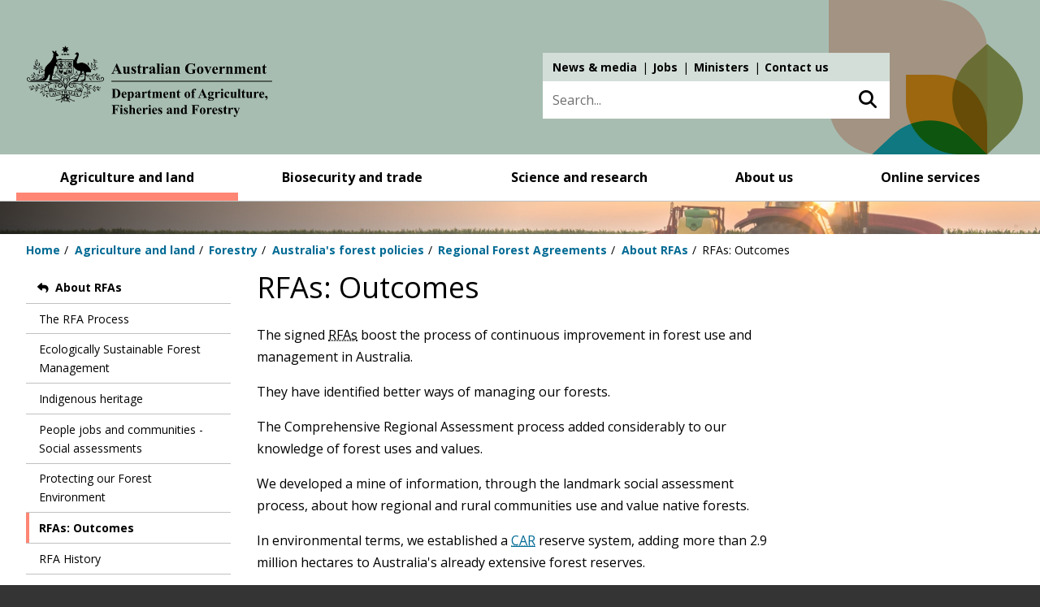

--- FILE ---
content_type: text/html; charset=UTF-8
request_url: https://www.agriculture.gov.au/agriculture-land/forestry/policies/rfa/about/results
body_size: 10609
content:
<!DOCTYPE html>
<html lang="en" dir="ltr" prefix="og: https://ogp.me/ns#">
  <head>
    <meta charset="utf-8" />
<script async src="https://www.googletagmanager.com/gtag/js?id=G-EFTD1N73JJ"></script>
<script>window.dataLayer = window.dataLayer || [];function gtag(){dataLayer.push(arguments)};gtag("js", new Date());gtag("set", "developer_id.dMDhkMT", true);gtag("config", "G-EFTD1N73JJ", {"groups":"default","page_placeholder":"PLACEHOLDER_page_location"});gtag("config", "DC-10124042", {"groups":"default","page_placeholder":"PLACEHOLDER_page_location"});gtag('config', 'G-0XT7NFV9ZS', {'name': 'govcms'}); gtag('govcms.send', 'pageview', {'anonymizeIp': true})</script>
<meta name="description" content="​​​The signed RFAs boost the process of continuous improvement in forest use and management in Australia.They have identified better ways of managing our forests." />
<link rel="canonical" href="https://www.agriculture.gov.au/agriculture-land/forestry/policies/rfa/about/results" />
<meta name="Generator" content="Drupal 10 (http://drupal.org) + GovCMS (http://govcms.gov.au)" />
<meta name="MobileOptimized" content="width" />
<meta name="HandheldFriendly" content="true" />
<meta name="viewport" content="width=device-width, initial-scale=1.0" />
<link rel="manifest" href="/themes/custom/awe/manifest.json" />
<link rel="apple-touch-icon" sizes="192x192" href="/themes/custom/awe/images/australian-government-logo-192.png" />
<link rel="apple-touch-icon" sizes="512x512" href="/themes/custom/awe/images/australian-government-logo-512.png" />
<link rel="icon" href="/themes/custom/awe/favicon.ico" type="image/vnd.microsoft.icon" />

    <meta property="og:image" content="/themes/custom/awe/images/daff_social_share_image_1024.png">
    <meta property="og:image:type" content="image/png">
    <meta property="og:image:width" content="1024">
    <meta property="og:image:height" content="1024">
    <title>RFAs: Outcomes - DAFF</title>
    <link rel="stylesheet" media="all" href="/sites/default/files/css/css_xdaNAo71DDNaOiaZGCmax0rwimM5VXNiJLjbTBFyiGk.css?delta=0&amp;language=en&amp;theme=awe&amp;include=eJx1UEESgzAI_FAmeROJa0yHiCO0al9fW_XQSXtZFnaBAVoQMkskVpdosjRQiKRwiUl1--IVqpShVz5Kt2syY2dzJS5PON3UUI-2R8Gi4YO-SndnuAWx373hjJ5utDbFJHUSLdbawagYzXcwKqzeJOcfUy9bz1ijtAsu_Tzory6TFRm10d_QFG3Ym_zxmhdr7oSP" />
<link rel="stylesheet" media="all" href="/sites/default/files/css/css_cFukjwNHiBQvVHa2dJEbcRG8nESy8wtJv1P7M8IZjdc.css?delta=1&amp;language=en&amp;theme=awe&amp;include=eJx1UEESgzAI_FAmeROJa0yHiCO0al9fW_XQSXtZFnaBAVoQMkskVpdosjRQiKRwiUl1--IVqpShVz5Kt2syY2dzJS5PON3UUI-2R8Gi4YO-SndnuAWx373hjJ5utDbFJHUSLdbawagYzXcwKqzeJOcfUy9bz1ijtAsu_Tzory6TFRm10d_QFG3Ym_zxmhdr7oSP" />
<link rel="stylesheet" media="all" href="//vocabs.ardc.edu.au/apps/assets/vocab_widget/css/vocab_widget_v2.css" />
<link rel="stylesheet" media="all" href="/sites/default/files/css/css_LuRQZ4GJ_49_a33GgW9JI7pnwaX9VkMrB1KUgxZi7NA.css?delta=3&amp;language=en&amp;theme=awe&amp;include=eJx1UEESgzAI_FAmeROJa0yHiCO0al9fW_XQSXtZFnaBAVoQMkskVpdosjRQiKRwiUl1--IVqpShVz5Kt2syY2dzJS5PON3UUI-2R8Gi4YO-SndnuAWx373hjJ5utDbFJHUSLdbawagYzXcwKqzeJOcfUy9bz1ijtAsu_Tzory6TFRm10d_QFG3Ym_zxmhdr7oSP" />
<link rel="stylesheet" media="all" href="/themes/custom/awe/css/global.css?0=&amp;t6z5jg" />
<link rel="stylesheet" media="all" href="/sites/default/files/css/css_cygwm6alTTOrs_7ucTJziRpkwgfESMh1v_IwHOApzgI.css?delta=5&amp;language=en&amp;theme=awe&amp;include=eJx1UEESgzAI_FAmeROJa0yHiCO0al9fW_XQSXtZFnaBAVoQMkskVpdosjRQiKRwiUl1--IVqpShVz5Kt2syY2dzJS5PON3UUI-2R8Gi4YO-SndnuAWx373hjJ5utDbFJHUSLdbawagYzXcwKqzeJOcfUy9bz1ijtAsu_Tzory6TFRm10d_QFG3Ym_zxmhdr7oSP" />
<link rel="stylesheet" media="all" href="/themes/custom/awe/css/infographics.css?0=&amp;t6z5jg" />

    <script src="/sites/default/files/js/js_PyUOi-uAkIeyLdSDdc5NoPQY13bwhhb77DSeD6Svx3Y.js?scope=header&amp;delta=0&amp;language=en&amp;theme=awe&amp;include=eJyFjtEKgzAMRX-otJ8ksV67SNu4Jpvz7-dAZExkL0k455KEFoSUpaesLkpD4GpolbKf7g-01Y_SiksiKaOjja_GUcMvcEUGHhlNtwVsriHSbPFGe9IfoEP9ssfkFvSfU2HvniZ6nSAyCqr5AUac1Ss98TdkkrYPLmMFqpSuvczGUvXkP-UNDC17pQ"></script>
<script src="//vocabs.ardc.edu.au/apps/assets/vocab_widget/js/vocab_widget_v2.js"></script>
<script src="/sites/default/files/js/js_-LWWiwwATNEfMNthaGrvrwLIw9sgNGkUuloa49_NmhY.js?scope=header&amp;delta=2&amp;language=en&amp;theme=awe&amp;include=eJyFjtEKgzAMRX-otJ8ksV67SNu4Jpvz7-dAZExkL0k455KEFoSUpaesLkpD4GpolbKf7g-01Y_SiksiKaOjja_GUcMvcEUGHhlNtwVsriHSbPFGe9IfoEP9ssfkFvSfU2HvniZ6nSAyCqr5AUac1Ss98TdkkrYPLmMFqpSuvczGUvXkP-UNDC17pQ"></script>
<script src="/themes/custom/awe/js/global.js?v=3.3.5" type="module"></script>
<script src="/themes/custom/awe/js/timeline.js?v=3.3.5" defer type="module"></script>
<script src="/themes/custom/awe/js/dashboard.js?v=3.3.5" defer type="module"></script>
<script src="https://www.google.com/recaptcha/api.js?hl=en&amp;render=explicit&amp;onload=drupalRecaptchaOnload" async defer></script>

    <!-- Google Tag Manager in HEAD -->
    <script>
      (function(w,d,s,l,i){
        w[l]=w[l]||[];w[l].push({'gtm.start':
        new Date().getTime(),event:'gtm.js'});var f=d.getElementsByTagName(s)[0],
        j=d.createElement(s),dl=l!='dataLayer'?'&l='+l:'';j.async=true;j.src=
        'https://www.googletagmanager.com/gtm.js?id='+i+dl;f.parentNode.insertBefore(j,f);
      })(window,document,'script','dataLayer','GTM-MKJTHW7');
    </script>
    <!-- End Google Tag Manager -->
    <!-- Hotjar Tracking Code for https://www.awe.gov.au/ -->
    <script>
      (function(h,o,t,j,a,r){
        h.hj=h.hj||function(){(h.hj.q=h.hj.q||[]).push(arguments)};
        h._hjSettings={hjid:2822052,hjsv:6};
        a=o.getElementsByTagName('head')[0];
        r=o.createElement('script');r.async=1;
        r.src=t+h._hjSettings.hjid+j+h._hjSettings.hjsv;
        a.appendChild(r);
      })(window,document,'https://static.hotjar.com/c/hotjar-','.js?sv=');
    </script>
  </head>
  <body class="path-node page-node-type-standard-page">
  <!-- Google Tag Manager (noscript) in BODY -->
  <noscript><iframe src="https://www.googletagmanager.com/ns.html?id=GTM-MKJTHW7"
  height="0" width="0" style="display:none;visibility:hidden"></iframe></noscript>
  <!-- End Google Tag Manager (noscript) -->
  
        <a href="#main-content" class="visually-hidden focusable skip-link">
      Skip to main content
    </a>
        <a href="#block-menu-block-main" class="visually-hidden focusable skip-link">
      Skip to main navigation
    </a>
            <a href="#edit-search-api-fulltext" class="visually-hidden focusable skip-link">
      Skip to search
    </a>
        
      <div class="dialog-off-canvas-main-canvas" data-off-canvas-main-canvas>
    
<div class="layout-container">

  	  
    
  <header id="header" role="banner" >
    <div class="wrapper">
        <div class="region region-header">
    <div class="region-header-inner-wrapper">
        <div id="block-system-branding-block" class="block block-system block-system-branding-block">
  
    
        <div>
          <a href="/" title="Home" rel="home">
                    <div class="site-logo"><img src="/themes/custom/awe/logo.svg" alt="Home" /></div>
        </a>
    </div>
    </div>
<nav role="navigation" aria-labelledby="block-menu-block-top-navigation-main-menu" id="block-menu-block-top-navigation-main" class="block block-menu navigation menu--top-navigation-main">
            
  <h2 class="visually-hidden" id="block-menu-block-top-navigation-main-menu">Top navigation main</h2>
  

        
              <ul class="menu">
                    <li class="menu-item">
        <a href="/about/news" data-drupal-link-system-path="node/19844">News &amp; media</a>
              </li>
                <li class="menu-item">
        <a href="/about/jobs/apply" data-drupal-link-system-path="node/10531">Jobs</a>
              </li>
                <li class="menu-item">
        <a href="https://minister.agriculture.gov.au" title="Ministers link">Ministers</a>
              </li>
                <li class="menu-item">
        <a href="/contact">Contact us</a>
              </li>
        </ul>
  


  </nav>
<div class="views-exposed-form block block-views block-views-exposed-filter-blockall-site-search-page-1" data-drupal-selector="views-exposed-form-all-site-search-page-1" id="block-views-exposed-filter-block-all-site-search-page-1">
  
    
      <form action="/search" method="get" id="views-exposed-form-all-site-search-page-1" accept-charset="UTF-8">
  <div class="form--inline clearfix">
  <div class="js-form-item form-item js-form-type-textfield form-type-textfield js-form-item-search-api-fulltext form-item-search-api-fulltext">
      <label for="edit-search-api-fulltext">Search keyword</label>
        <input placeholder="Search..." data-drupal-selector="edit-search-api-fulltext" type="text" id="edit-search-api-fulltext" name="search_api_fulltext" value="" size="30" maxlength="128" class="form-text" />

        </div>
<div data-drupal-selector="edit-actions" class="form-actions js-form-wrapper form-wrapper" id="edit-actions"><button data-drupal-selector="edit-submit-all-site-search" type="submit" id="edit-submit-all-site-search" value="Search" class="button js-form-submit form-submit">Search</button></div>

</div>

</form>

  </div>

    </div>
  </div>

    </div><!-- .wrapper -->
  </header>
  <div class="nav-wrapper clearfix noindex">

    
          <a class="nav-mobile-link" href="javascript:void(0)"><span>Main menu</span></a>
        
    
      <div class="region region-primary-menu">
    <nav role="navigation" aria-labelledby="block-menu-block-main-menu" class="main-navigation block block-menu navigation menu--awe-main" id="block-menu-block-main">
            
  <h2 class="visually-hidden" id="block-menu-block-main-menu">AWE Main</h2>
  

        
              <ul class="level1 menu nav-menu clearfix">
                            <li class="menu-item menu-item--expanded">
          <div class="menu-item-wrapper">
                <a href="/agriculture-land" title="" data-drupal-link-system-path="node/18708">Agriculture and land</a>
                                                        <button type="button" class="sub-menu-arrow">Toggle menu</button>
                                            </div>
                      <div class="megamenu">
                            <div class="megamenu-groups">
                <div class="megamenu-title">
                <a href="/agriculture-land" title="" class="megamenu-title-link" data-drupal-link-system-path="node/18708">Agriculture and land</a>
                                    <span class="megamenu-description">
                        Building stronger and more sustainable agriculture, fisheries, forestry and land care.
                    </span>
                                </div>

          
                                                                                      <div class="megamenu-group">
                                      <ul class="menu">
                                  <li class="menu-item">
          <div class="menu-item-wrapper">
                <a href="/agriculture-land/animal" title="" data-drupal-link-system-path="node/18717">Animal health</a>
                          </div>
          
                    
                            </li>
                              <li class="menu-item">
          <div class="menu-item-wrapper">
                <a href="/agriculture-land/farm-food-drought/climatechange" title="" data-drupal-link-system-path="node/6901">Climate change and agriculture</a>
                          </div>
          
                    
                            </li>
                              <li class="menu-item">
          <div class="menu-item-wrapper">
                <a href="/agriculture-land/farm-food-drought/drought" title="" data-drupal-link-system-path="node/7670">Drought, disaster and rural support</a>
                          </div>
          
                    
                            </li>
                              <li class="menu-item">
          <div class="menu-item-wrapper">
                <a href="/agriculture-land/farm-food-drought" title="" data-drupal-link-system-path="node/18720">Farming, food and drought</a>
                          </div>
          
                    
                            </li>
                              <li class="menu-item">
          <div class="menu-item-wrapper">
                <a href="/agriculture-land/fisheries" title="" data-drupal-link-system-path="node/18723">Fisheries</a>
                          </div>
          
                    
                            </li>
          
          </ul>
    
  
          </div>
                                                        <div class="megamenu-group">
                                      <ul class="menu">
                                  <li class="menu-item">
          <div class="menu-item-wrapper">
                <a href="/agriculture-land/forestry" title="" data-drupal-link-system-path="node/18725">Forestry</a>
                          </div>
          
                    
                            </li>
                              <li class="menu-item">
          <div class="menu-item-wrapper">
                <a href="/agriculture-land/farm-food-drought/levies" title="">Levies and charges on agricultural products</a>
                          </div>
          
                    
                            </li>
                              <li class="menu-item">
          <div class="menu-item-wrapper">
                <a href="/agriculture-land/farm-food-drought/mouse-infestation" title="">Mouse infestation advice</a>
                          </div>
          
                    
                            </li>
                              <li class="menu-item">
          <div class="menu-item-wrapper">
                <a href="/agriculture-land/plant" title="" data-drupal-link-system-path="node/18716">Plant health</a>
                          </div>
          
                    
                            </li>
          
          </ul>
    
  
          </div>
                  
    
  
          
                                </div>
                          <div class="megamenu-featured-content">
                <div class="views-element-container"><div class="view view-featured-menu-item view-id-featured_menu_item view-display-id-menu_featured_item_block js-view-dom-id-d5da0214824409c069368a2227dd66f9b7aea8c44b24e6a0cc3c827168f55e1c">
  
    
      
      <div class="view-content">
          <div>  <img loading="lazy" src="/sites/default/files/MegaMenuImages/xylella-mega-menu.jpg" width="315" height="130" alt="Xylella" />


  <div class="megamenu-featured-content-text">
    <p class="megamenu-featured-content-title">Protect against unwanted plant pests</p>
    <p>Our biosecurity system helps protects us. Everyone has a role in supporting our biosecurity system.</p>
    <p><a href="/biosecurity-trade/pests-diseases-weeds/plant">Find out more</a></p>
  </div>
</div>

    </div>
  
          </div>
</div>

              </div>
                        </div>
                  </li>
                              <li class="menu-item menu-item--expanded">
          <div class="menu-item-wrapper">
                <a href="/biosecurity-trade" title="" data-drupal-link-system-path="node/18711">Biosecurity and trade</a>
                                                        <button type="button" class="sub-menu-arrow">Toggle menu</button>
                                            </div>
                      <div class="megamenu">
                            <div class="megamenu-groups">
                <div class="megamenu-title">
                <a href="/biosecurity-trade" class="megamenu-title-link" title="" data-drupal-link-system-path="node/18711">Biosecurity and trade</a>
                                </div>

          
                                                                                      <div class="megamenu-group">
                                      <ul class="menu">
                                  <li class="menu-item">
          <div class="menu-item-wrapper">
                <a href="/biosecurity-trade/aircraft-vessels-military" title="" data-drupal-link-system-path="node/3441">Aircraft, vessels and military</a>
                          </div>
          
                    
                            </li>
                              <li class="menu-item">
          <div class="menu-item-wrapper">
                <a href="/biosecurity-trade/policy" title="" data-drupal-link-system-path="node/18727">Biosecurity policy</a>
                          </div>
          
                    
                            </li>
                              <li class="menu-item">
          <div class="menu-item-wrapper">
                <a href="/biosecurity-trade/cats-dogs" title="" data-drupal-link-system-path="node/18718">Cats and dogs</a>
                          </div>
          
                    
                            </li>
                              <li class="menu-item">
          <div class="menu-item-wrapper">
                <a href="/biosecurity-trade/export" title="" data-drupal-link-system-path="node/18721">Exporting</a>
                          </div>
          
                    
                            </li>
                              <li class="menu-item">
          <div class="menu-item-wrapper">
                <a href="/biosecurity-trade/import" title="" data-drupal-link-system-path="node/18726">Importing</a>
                          </div>
          
                    
                            </li>
          
          </ul>
    
  
          </div>
                                                        <div class="megamenu-group">
                                      <ul class="menu">
                                  <li class="menu-item">
          <div class="menu-item-wrapper">
                <a href="/biosecurity-trade/pests-diseases-weeds" title="" data-drupal-link-system-path="node/18722">Pests, diseases and weeds</a>
                          </div>
          
                    
                            </li>
                              <li class="menu-item">
          <div class="menu-item-wrapper">
                <a href="/biosecurity-trade/policy/australia/public-awareness" title="" data-drupal-link-system-path="node/3911">Public awareness and education</a>
                          </div>
          
                    
                            </li>
                              <li class="menu-item">
          <div class="menu-item-wrapper">
                <a href="/biosecurity-trade/market-access-trade" title="" data-drupal-link-system-path="node/18724">Trade and market access</a>
                          </div>
          
                    
                            </li>
                              <li class="menu-item">
          <div class="menu-item-wrapper">
                <a href="/biosecurity-trade/travelling" title="" data-drupal-link-system-path="node/18719">Travelling or sending goods to Australia</a>
                          </div>
          
                    
                            </li>
                              <li class="menu-item">
          <div class="menu-item-wrapper">
                <a href="/biosecurity-trade/pests-diseases-weeds/report" title="" data-drupal-link-system-path="node/274">Report a concern</a>
                          </div>
          
                    
                            </li>
          
          </ul>
    
  
          </div>
                  
    
  
          
                                </div>
                          <div class="megamenu-featured-content">
                <div class="views-element-container"><div class="view view-featured-menu-item view-id-featured_menu_item view-display-id-menu_featured_item_block js-view-dom-id-275df7bc39efead9b25a304fa875953fdee44927cbae448e6b5400c8888f5ec6">
  
    
      
      <div class="view-content">
          <div>  <img loading="lazy" src="/sites/default/files/MegaMenuImages/bmsb-mega-315.jpg" width="315" height="130" alt="Brown marmorated stink bug" />


  <div class="megamenu-featured-content-text">
    <p class="megamenu-featured-content-title">BMSB Seasonal Measures</p>
    <p>Australia has strengthened seasonal measures to manage the risk of BMSB.</p>
    <p><a href="/bmsb">View our seasonal measures</a></p>
  </div>
</div>

    </div>
  
          </div>
</div>

              </div>
                        </div>
                  </li>
                              <li class="menu-item menu-item--expanded">
          <div class="menu-item-wrapper">
                <a href="/science-research" title="" data-drupal-link-system-path="node/18713">Science and research</a>
                                                        <button type="button" class="sub-menu-arrow">Toggle menu</button>
                                            </div>
                      <div class="megamenu">
                            <div class="megamenu-groups">
                <div class="megamenu-title">
                <a href="/science-research" title="" class="megamenu-title-link" data-drupal-link-system-path="node/18713">Science and research</a>
                                    <span class="megamenu-description">
                        Undertaking research and collecting data to support informed decisions and policies.
                    </span>
                                </div>

          
                                                                                      <div class="megamenu-group">
                                      <ul class="menu">
                                  <li class="menu-item">
          <div class="menu-item-wrapper">
                <a href="/abares" title="" data-drupal-link-system-path="node/688">Australian Bureau of Agricultural and Resource Economics and Sciences (ABARES)</a>
                          </div>
          
                    
                            </li>
                              <li class="menu-item">
          <div class="menu-item-wrapper">
                <a href="/science-research/pic" title="" data-drupal-link-system-path="node/20848">Plant Innovation Centre</a>
                          </div>
          
                    
                            </li>
          
          </ul>
    
  
          </div>
                                                        
    
  
          
                                </div>
                          <div class="megamenu-featured-content">
                <div class="views-element-container"><div class="view view-featured-menu-item view-id-featured_menu_item view-display-id-menu_featured_item_block js-view-dom-id-c4951335800f65d777177147b0af3783d4b0b2f4f7e01e661cf2c60192b69e6c">
  
    
      
      <div class="view-content">
          <div>  <img loading="lazy" src="/sites/default/files/MegaMenuImages/abares-mega-menu_0_0.png" width="315" height="130" alt="Abares" />


  <div class="megamenu-featured-content-text">
    <p class="megamenu-featured-content-title">ABARES Insights</p>
    <p>Get &#039;snapshots’  of agricultural, forestry and fisheries industries, or analysis of key issues. </p>
    <p><a href="/abares/products/insights">Find out more</a></p>
  </div>
</div>

    </div>
  
          </div>
</div>

              </div>
                        </div>
                  </li>
                              <li class="menu-item menu-item--expanded">
          <div class="menu-item-wrapper">
                <a href="/about" title="" data-drupal-link-system-path="node/18714">About us</a>
                                                        <button type="button" class="sub-menu-arrow">Toggle menu</button>
                                            </div>
                      <div class="megamenu">
                            <div class="megamenu-groups">
                <div class="megamenu-title">
                <a href="/about" title="" class="megamenu-title-link" data-drupal-link-system-path="node/18714">About us</a>
                                    <span class="megamenu-description">
                        We enhance our agricultural industries and trade, and manage the threat of biosecurity risks to Australia.
                    </span>
                                </div>

          
                                                                                      <div class="megamenu-group">
                                      <ul class="menu">
                                  <li class="menu-item">
          <div class="menu-item-wrapper">
                <a href="/about/reporting" title="" data-drupal-link-system-path="node/10615">Accountability and reporting</a>
                          </div>
          
                    
                            </li>
                              <li class="menu-item">
          <div class="menu-item-wrapper">
                <a href="/about/assistance-grants-tenders" title="" data-drupal-link-system-path="node/10639">Assistance, grants and tenders</a>
                          </div>
          
                    
                            </li>
                              <li class="menu-item">
          <div class="menu-item-wrapper">
                <a href="/about/contact" title="" data-drupal-link-system-path="node/10624">Contact us</a>
                          </div>
          
                    
                            </li>
                              <li class="menu-item">
          <div class="menu-item-wrapper">
                <a href="/about/fees" title="" data-drupal-link-system-path="node/18744">Fees and charges</a>
                          </div>
          
                    
                            </li>
                              <li class="menu-item">
          <div class="menu-item-wrapper">
                <a href="/about/news" title="" data-drupal-link-system-path="node/19844">News and media</a>
                          </div>
          
                    
                            </li>
                              <li class="menu-item">
          <div class="menu-item-wrapper">
                <a href="/about/commitment" title="" data-drupal-link-system-path="node/10542">Our commitment to you</a>
                          </div>
          
                    
                            </li>
          
          </ul>
    
  
          </div>
                                                        <div class="megamenu-group">
                                      <ul class="menu">
                                  <li class="menu-item">
          <div class="menu-item-wrapper">
                <a href="/about/payments" title="" data-drupal-link-system-path="node/7543">Payments</a>
                          </div>
          
                    
                            </li>
                              <li class="menu-item">
          <div class="menu-item-wrapper">
                <a href="/about/jobs" title="" data-drupal-link-system-path="node/10605">People and jobs</a>
                          </div>
          
                    
                            </li>
                              <li class="menu-item">
          <div class="menu-item-wrapper">
                <a href="/about/publications" title="" data-drupal-link-system-path="node/10502">Publications</a>
                          </div>
          
                    
                            </li>
                              <li class="menu-item">
          <div class="menu-item-wrapper">
                <a href="/about/what-we-do" title="" data-drupal-link-system-path="node/10627">What we do</a>
                          </div>
          
                    
                            </li>
                              <li class="menu-item">
          <div class="menu-item-wrapper">
                <a href="/about/who-we-are" title="" data-drupal-link-system-path="node/10564">Who we are</a>
                          </div>
          
                    
                            </li>
          
          </ul>
    
  
          </div>
                  
    
  
          
                                </div>
                          <div class="megamenu-featured-content">
                <div class="views-element-container"><div class="view view-featured-menu-item view-id-featured_menu_item view-display-id-menu_featured_item_block js-view-dom-id-ea2b021dfc56e1f475401c24f7d34de9d4af38216eeeadcdc04fdf8785102a62">
  
    
      
      <div class="view-content">
          <div>  <img loading="lazy" src="/sites/default/files/MegaMenuImages/mega-menu-budget-25-26.png" width="315" height="130" alt="Budget 2025-26" />


  <div class="megamenu-featured-content-text">
    <p class="megamenu-featured-content-title">Budget 2025-26</p>
    <p>The 2025–26 Portfolio Budget Statements were released on 25 March 2025.</p>
    <p><a href="/about/reporting/budget">Find out more</a></p>
  </div>
</div>

    </div>
  
          </div>
</div>

              </div>
                        </div>
                  </li>
                              <li class="menu-item">
          <div class="menu-item-wrapper">
                <a href="/online-services" title="" data-drupal-link-system-path="node/18715">Online services</a>
                          </div>
                      <div class="megamenu">
                            <div class="megamenu-groups">
                <div class="megamenu-title">
                <a href="/online-services" title="" class="megamenu-title-link" data-drupal-link-system-path="node/18715">Online services</a>
                                    <span class="megamenu-description">
                        We do business with you using online platforms. This makes it easier for you to meet your legal requirements.
                    </span>
                                </div>

          
                    
                                </div>
                        </div>
                  </li>
          
          </ul>
    
  


  </nav>

  </div>

  </div>

        <div class="page-snippet" aria-hidden="true">
      <img src="/themes/custom/awe/images/snippets/land.jpeg" width="1952" height="85" alt="Department of Agriculture" typeof="Image">
    </div>
    
    <div class="region region-breadcrumb">
    <div id="block-system-breadcrumb-block" class="block block-system block-system-breadcrumb-block">
  
    
        <nav class="breadcrumb" role="navigation" aria-labelledby="system-breadcrumb">
    <h2 id="system-breadcrumb" class="visually-hidden">Breadcrumb</h2>
    <ol>
          <li>
                  <a href="/">Home</a>
              </li>
          <li>
                  <a href="/agriculture-land">Agriculture and land</a>
              </li>
          <li>
                  <a href="/agriculture-land/forestry">Forestry</a>
              </li>
          <li>
                  <a href="/agriculture-land/forestry/policies">Australia&#039;s forest policies</a>
              </li>
          <li>
                  <a href="/agriculture-land/forestry/policies/rfa">Regional Forest Agreements</a>
              </li>
          <li>
                  <a href="/agriculture-land/forestry/policies/rfa/about">About RFAs</a>
              </li>
          <li>
                  RFAs: Outcomes
              </li>
        </ol>
  </nav>

  </div>

  </div>


    <main role="main">
    <a id="main-content" tabindex="-1"></a>
    
      <div class="wrapper">

            <aside class="layout-sidebar-first" role="complementary">
                    <div class="region region-sidebar-first">
    <nav role="navigation" aria-labelledby="block-menu-block-secondary-forestry-menu" id="block-menu-block-secondary-forestry" class="block block-menu navigation menu--secondary-forestry">
            
  <h2 class="visually-hidden" id="block-menu-block-secondary-forestry-menu">Sidebar first - Forestry</h2>
  

        
              <ul class="menu">
                    <li class="menu-item menu-item--expanded menu-item--active-trail">
        <a href="/agriculture-land/forestry/policies/rfa/about" data-drupal-link-system-path="node/7817">About RFAs</a>
                                <ul class="menu">
                    <li class="menu-item">
        <a href="/agriculture-land/forestry/policies/rfa/about/process" data-drupal-link-system-path="node/7822">The RFA Process</a>
              </li>
                <li class="menu-item">
        <a href="/agriculture-land/forestry/policies/rfa/about/esfm" data-drupal-link-system-path="node/7818">Ecologically Sustainable Forest Management</a>
              </li>
                <li class="menu-item">
        <a href="/agriculture-land/forestry/policies/rfa/about/indigenous" data-drupal-link-system-path="node/7821">Indigenous heritage</a>
              </li>
                <li class="menu-item">
        <a href="/agriculture-land/forestry/policies/rfa/about/social-assessments" data-drupal-link-system-path="node/7710">People jobs and communities - Social assessments</a>
              </li>
                <li class="menu-item">
        <a href="/agriculture-land/forestry/policies/rfa/about/protecting-environment" data-drupal-link-system-path="node/7708">Protecting our Forest Environment</a>
              </li>
                <li class="menu-item menu-item--active-trail">
        <a href="/agriculture-land/forestry/policies/rfa/about/results" data-drupal-link-system-path="node/7709" class="is-active" aria-current="page">RFAs: Outcomes</a>
              </li>
                <li class="menu-item">
        <a href="/agriculture-land/forestry/policies/rfa/about/history" data-drupal-link-system-path="node/7819">RFA History</a>
              </li>
                <li class="menu-item">
        <a href="/agriculture-land/forestry/policies/rfa/about/how" data-drupal-link-system-path="node/7820">RFAs: How?</a>
              </li>
                <li class="menu-item">
        <a href="/agriculture-land/forestry/policies/rfa/about/why" data-drupal-link-system-path="node/7712">RFAs: Why?</a>
              </li>
                <li class="menu-item">
        <a href="/agriculture-land/forestry/policies/rfa/regions" data-drupal-link-system-path="node/7711">Where are the regions</a>
              </li>
        </ul>
  
              </li>
        </ul>
  


  </nav>

  </div>

              </aside>
      
            
      <div class="layout-content sidebar-left">
          <div class="region region-content">
    <div id="block-page-title-block" class="block block-core block-page-title-block">
  
    
      
  <h1 class="page-title"><span class="field field--name-title field--type-string field--label-hidden">RFAs: Outcomes</span>
</h1>


  </div>
<div class="views-element-container block block-views block-views-blockright-column-box-block-archived" id="block-views-block-right-column-box-block-archived">
  
    
      <div><div class="view view-right-column-box view-id-right_column_box view-display-id-block_archived js-view-dom-id-ef50d67863bb01029fc4c76fb6adb00f10b30749b1e571db07ddeea8dfd30d4f">
  
    
      
  
          </div>
</div>

  </div>
<div id="block-system-main-block" class="block block-system block-system-main-block">
  
    
      
<article class="node node--type-standard-page node--promoted node--view-mode-full">

  
    

  
  <div class="node__content">
    
            <div class="clearfix text-formatted field field--name-body field--type-text-with-summary field--label-hidden field__item">
                
				
				                
                
                
                <div id="ctl00_PlaceHolderMain_ctl01__ControlWrapper_RichHtmlField" class="ms-rtestate-field" style="display:inline" aria-labelledby="ctl00_PlaceHolderMain_ctl01_label"><div id="page_contents"><p>​​​The signed 
      <acronym title="Regional Forest Agreements">RFAs</acronym> boost the process of continuous improvement in forest use and management in Australia.</p><p>They have identified better ways of managing our forests.</p><p>The Comprehensive Regional Assessment process added considerably to our knowledge of forest uses and values.</p><p>We developed a mine of information, through the landmark social assessment process, about how regional and rural communities use and value native forests.</p><p>In environmental terms, we established a ​  
      <acronym title="Comprehensive Adequate and Representative">
         <a href="/forestry/policies/rfa/about/protecting-environment">CAR</a></acronym> reserve system, adding more than&nbsp;2.9 million hectares to Australia's already extensive forest reserves.</p><p>The nationally agreed criteria for the CAR reserve system 
      <a href="/forestry/policies/rfa/about/protecting-environment">(JANIS)</a> were a major achievement of the RFA process.</p><p>We agreed on the first 
      <a href="/forestry/policies/rfa/about/protecting-environment">national definition of old-growth forests</a> and made positive strides in identifying and protecting old-growth forest values.</p><p>The RFAs provide for 20 years' certainty of access to forest resources for the timber industry.</p><p>This improved certainty of access, combined with assistance under the Forest Industry Structural Adjustment Package and other RFA funding, is expected to encourage greater investment in value-adding projects and create new jobs in RFA regions.</p><p>And the RFAs paved the way for huge advances in our approach to ecologically sustainable forest management.</p></div></div>
                
                
                </div>
      
  </div>

</article>

  </div>
<div id="block-block-content-section-contact" class="block block-block-content block-block-content09442a08-383f-4e6b-ba59-8372d40043e2">
  
    
      
            <div class="clearfix text-formatted field field--name-body field--type-text-with-summary field--label-hidden field__item"><div class="box-3">
<h2>General enquiries</h2>

<p><strong>Call <a href="tel:1800900090">1800 900 090</a></strong></p>

<p><a href="/about/contact">Contact us online</a></p>

<p><a data-entity-substitution="canonical" data-entity-type="node" data-entity-uuid="623be278-9d70-4e78-abd9-c46ebc5d3154" href="/biosecurity-trade/pests-diseases-weeds/report" title="Report a pest or disease concern">Report a biosecurity concern</a></p>
</div>
</div>
      
  </div>

  </div>

      </div>
            <aside class="layout-sidebar-second" role="complementary">
                    <div class="region region-sidebar-second">
    <div class="views-element-container block block-views block-views-blockright-column-box-block-1" id="block-views-block-right-column-box-block-1">
  
    
      <div><div class="view view-right-column-box view-id-right_column_box view-display-id-block_1 js-view-dom-id-a449d86a409545dbe50915f438eb987b26d60f4b8784af3e85314235311b587c">
  
    
      
      <div class="view-content">
          <div></div>

    </div>
  
          </div>
</div>

  </div>

  </div>

              </aside>
      
      </div><!-- .wrapper -->

    
  </main>
        <div class="after-page-content" >
				    <div class="region region-after-content">
    <div id="block-wasthispagehelpful" class="block block-block-content block-block-content6c6347d3-5f20-4619-a860-e06aaf806932">
  
    
      
            <div class="field field--name-field-form field--type-webform field--label-hidden field__item"><span id="webform-submission-was-this-page-helpful-block-content-15-form-ajax-content"></span><div id="webform-submission-was-this-page-helpful-block-content-15-form-ajax" class="webform-ajax-form-wrapper" data-effect="fade" data-progress-type="throbber"><form class="webform-submission-form webform-submission-add-form webform-submission-was-this-page-helpful-form webform-submission-was-this-page-helpful-add-form webform-submission-was-this-page-helpful-block_content-15-form webform-submission-was-this-page-helpful-block_content-15-add-form webform-submission-was-this-page-helpful-block-content-15-add-form js-webform-details-toggle webform-details-toggle" data-drupal-selector="webform-submission-was-this-page-helpful-block-content-15-add-form" action="/agriculture-land/forestry/policies/rfa/about/results" method="post" id="webform-submission-was-this-page-helpful-block-content-15-add-form" accept-charset="UTF-8">
  
  <input data-drupal-selector="edit-page-url" type="hidden" name="page_url" value="https://www.agriculture.gov.au/agriculture-land/forestry/policies/rfa/about/results" />
<div class="js-webform-states-hidden js-form-wrapper" data-drupal-states="{&quot;invisible&quot;:{&quot;.webform-submission-was-this-page-helpful-block_content-15-add-form :input[name=\u0022skip\u0022]&quot;:{&quot;checked&quot;:true}}}"><div class="js-form-item form-item js-form-type-webform-markup form-type-webform-markup js-form-item-thank-you-message form-item-thank-you-message form-no-label" id="edit-thank-you-message">
        Thanks for your feedback.
        </div>
</div><div class="js-webform-states-hidden js-form-wrapper" data-drupal-states="{&quot;visible&quot;:{&quot;.webform-submission-was-this-page-helpful-block_content-15-add-form :input[name=\u0022skip\u0022]&quot;:{&quot;checked&quot;:true}}}"><div class="js-form-item form-item js-form-type-webform-markup form-type-webform-markup js-form-item-after-skip form-item-after-skip form-no-label" id="edit-after-skip">
        Thanks! Your feedback has been submitted.
        </div>
</div><div class="js-webform-states-hidden js-form-item form-item js-form-type-textarea form-type-textarea js-form-item-tell-us-more form-item-tell-us-more">
      <label for="edit-tell-us-more">Please tell us more in your own words (do not provide personal details)</label>
        <div class="form-textarea-wrapper">
  <textarea data-drupal-selector="edit-tell-us-more" data-drupal-states="{&quot;invisible&quot;:{&quot;.webform-submission-was-this-page-helpful-block_content-15-add-form :input[name=\u0022skip\u0022]&quot;:{&quot;checked&quot;:true}}}" id="edit-tell-us-more" name="tell_us_more" rows="5" cols="60" class="form-textarea resize-vertical"></textarea>
</div>

        </div>
<div class="js-webform-states-hidden js-form-wrapper" data-drupal-states="{&quot;invisible&quot;:{&quot;.webform-submission-was-this-page-helpful-block_content-15-add-form :input[name=\u0022skip\u0022]&quot;:{&quot;checked&quot;:true}}}"><div class="js-form-item form-item js-form-type-processed-text form-type-processed-text js-form-item- form-item- form-no-label" id="edit-post-form-element">
        <p>We aren't able to respond to your individual comments or questions.<br>
To contact us directly <a href="/about/contactus">phone us</a> or submit an <a href="/about/contactus">online inquiry</a></p>

        </div>
</div><div class="js-webform-states-hidden webform-flexbox js-webform-flexbox js-form-wrapper form-wrapper" data-drupal-selector="edit-captcha-box" data-drupal-states="{&quot;invisible&quot;:{&quot;.webform-submission-was-this-page-helpful-block_content-15-add-form :input[name=\u0022skip\u0022]&quot;:{&quot;checked&quot;:true}}}" id="edit-captcha-box"><div class="webform-flex webform-flex--1"><div class="webform-flex--container">

                    <fieldset  data-drupal-selector="edit-captcha" class="captcha captcha-type-challenge--recaptcha" data-nosnippet>
          <legend class="captcha__title js-form-required form-required">
            CAPTCHA
          </legend>
                  <div class="captcha__element">
            <input data-drupal-selector="edit-captcha-sid" type="hidden" name="captcha_sid" value="54062825" />
<input data-drupal-selector="edit-captcha-token" type="hidden" name="captcha_token" value="Jox_NMdvoeH1p7H1FI60GIAH8kQI__DJOGCg_UUx-SI" />
<input data-drupal-selector="edit-captcha-response" type="hidden" name="captcha_response" value="" />
<div class="g-recaptcha" data-sitekey="6Lc-y5AUAAAAAEC9gP0IbAF73dDJ9hY8-Haybcfp" data-theme="light" data-type="image"></div><input data-drupal-selector="edit-captcha-cacheable" type="hidden" name="captcha_cacheable" value="1" />

          </div>
                      <div class="captcha__description description">This question is for testing whether or not you are a human visitor and to prevent automated spam submissions.</div>
                              </fieldset>
            </div></div></div>
<div class="js-webform-states-hidden js-form-item form-item js-form-type-textfield form-type-textfield js-form-item-was-this-page-helpful form-item-was-this-page-helpful form-no-label">
      <label for="edit-was-this-page-helpful" class="visually-hidden">Was this page helpful</label>
        <input data-drupal-selector="edit-was-this-page-helpful" type="text" id="edit-was-this-page-helpful" name="was_this_page_helpful" value="" size="60" maxlength="255" class="form-text" data-drupal-states="{&quot;invisible&quot;:{&quot;.webform-submission-was-this-page-helpful-block_content-15-add-form :input[name=\u0022skip\u0022]&quot;:{&quot;checked&quot;:true}}}" />

        </div>
<div class="visually-hidden verify js-form-item form-item js-form-type-processed-text form-type-processed-text js-form-item- form-item- form-no-label" id="edit-verify">
        <p style="color: #cc0000; font-size: 1.25rem;">Please verify that you are not a robot.</p>

        </div>
<div class="margin-top-30 js-webform-states-hidden js-form-wrapper form-wrapper" data-drupal-selector="edit-container" data-drupal-states="{&quot;invisible&quot;:{&quot;.webform-submission-was-this-page-helpful-block_content-15-add-form :input[name=\u0022skip\u0022]&quot;:{&quot;checked&quot;:true}}}" id="edit-container"><div class="js-webform-states-hidden form-actions webform-actions js-form-wrapper form-wrapper" data-drupal-selector="edit-actions" data-drupal-states="{&quot;invisible&quot;:{&quot;.webform-submission-was-this-page-helpful-block_content-15-add-form :input[name=\u0022skip\u0022]&quot;:{&quot;checked&quot;:true}}}" id="edit-actions"><button class="webform-button--submit button button--primary js-form-submit form-submit" data-drupal-selector="edit-actions-submit" data-disable-refocus="true" type="submit" id="edit-actions-submit" name="op" value="Submit">Submit</button>
</div>
<fieldset data-drupal-selector="edit-skip" class="js-webform-states-hidden radios--wrapper fieldgroup form-composite webform-composite-hidden-title js-webform-type-radios webform-type-radios js-form-item form-item js-form-wrapper form-wrapper" id="edit-skip--wrapper" data-drupal-states="{&quot;invisible&quot;:{&quot;.webform-submission-was-this-page-helpful-block_content-15-add-form :input[name=\u0022skip\u0022]&quot;:{&quot;checked&quot;:true}}}">
      <legend id="edit-skip--wrapper-legend">
    <span class="visually-hidden fieldset-legend">Skip</span>
  </legend>
  <div class="fieldset-wrapper">
                <div id="edit-skip" class="js-webform-radios webform-options-display-one-column form-radios"><div class="js-form-item form-item js-form-type-radio form-type-radio js-form-item-skip form-item-skip">
        <input data-drupal-selector="edit-skip-yes" type="radio" id="edit-skip-yes" name="skip" value="Yes" class="form-radio" />

        <label for="edit-skip-yes" class="option">Skip</label>
      </div>
</div>

          </div>
</fieldset>
</div>
<input autocomplete="off" data-drupal-selector="form-o-opoph0c9qca73msuaud511lshlrxhfd2pqjmp7saw" type="hidden" name="form_build_id" value="form-o_oPopH0C9Qca73mSUAUD511LSHlRXhfD2pqjMP7SAw" />
<input data-drupal-selector="edit-webform-submission-was-this-page-helpful-block-content-15-add-form" type="hidden" name="form_id" value="webform_submission_was_this_page_helpful_block_content_15_add_form" />


  
</form>
</div></div>
      
  </div>

  </div>

			</div>
  
      <footer id="footer" role="contentinfo">
      <div class="wrapper">
          <div class="region region-footer">
    <div class="views-element-container block block-views block-views-blockdate-content-block-aw" id="block-views-block-date-content-block-aw">
  
    
      <div><div class="view view-date-content view-id-date_content view-display-id-block_aw js-view-dom-id-44b27c7c01a5d148db8f3dfd79c62500e3971fb764be9ac5b1e97d44b0d4008e">
  
    
      
      <div class="view-content">
          <div class="views-row"><div class="views-field views-field-changed"><span class="views-label views-label-changed">Page last updated: </span><span class="field-content"><time datetime="2019-11-04T22:49:31+11:00" class="datetime">04 November 2019</time>
</span></div></div>

    </div>
  
          </div>
</div>

  </div>
<div class="footer-acknowledgement block block-block-content block-block-content4fa4f9cb-5ded-47d7-bf58-ab140ff858e3" id="block-block-content-4fa4f9cb-5ded-47d7-bf58-ab140ff858e3">
  
    
      
            <div class="clearfix text-formatted field field--name-body field--type-text-with-summary field--label-hidden field__item"><p>We acknowledge the continuous connection of First Nations Traditional Owners and Custodians to the lands, seas and waters of Australia. We recognise their care for and cultivation of Country. We pay respect to Elders past and present, and recognise their knowledge and contribution to the productivity, innovation and sustainability of Australia’s agriculture, fisheries and forestry industries.</p><p>Artwork: <em>Protecting our Country, Growing our Future</em><br>© Amy Allerton, contemporary Aboriginal Artist of the Gumbaynggirr, Bundjalung and Gamilaroi nations.</p></div>
      
  </div>
<nav role="navigation" aria-labelledby="block-menu-block-footer-menu" id="block-menu-block-footer" class="block block-menu navigation menu--footer">
            
  <h2 class="visually-hidden" id="block-menu-block-footer-menu">Footer</h2>
  

        
              <ul class="menu">
                    <li class="menu-item">
        <a href="/about/contact" data-drupal-link-system-path="node/10624">Contact us</a>
              </li>
                <li class="menu-item">
        <a href="/about/commitment/accessibility" data-drupal-link-system-path="node/2501">Accessibility</a>
              </li>
                <li class="menu-item">
        <a href="/about/disclaimer" data-drupal-link-system-path="node/6605">Disclaimer</a>
              </li>
                <li class="menu-item">
        <a href="/about/commitment/privacy" data-drupal-link-system-path="node/10626">Privacy</a>
              </li>
                <li class="menu-item">
        <a href="/about/reporting/freedom-of-information" data-drupal-link-system-path="node/10561">FOI</a>
              </li>
        </ul>
  


  </nav>
<div class="footer-acknowledgement block block-block-content block-block-content2b1948e6-2898-4c91-9f71-296b3a4aefc7" id="block-block-content-footer-text">
  
    
      
            <div class="clearfix text-formatted field field--name-body field--type-text-with-summary field--label-hidden field__item"><p><a href="/about/copyright">© Department of Agriculture, Fisheries and Forestry</a></p><div class="social-media-bar"><a class="facebook" href="https://www.facebook.com/daffgov/" title="Find us on Facebook"><span class="visually-hidden">Facebook</span></a> <a class="twitter" href="https://x.com/DAFFgov" title="Find us on X"><span class="visually-hidden">X</span></a> <a class="linkedin" href="https://www.linkedin.com/company/australian-department-of-agriculture-fisheries-and-forestry" title="Find us on LinkedIn"><span class="visually-hidden">LinkedIn</span></a> <a class="instagram" href="https://www.instagram.com/daffgov/" title="Find us on Instagram"><span class="visually-hidden">Instagram</span></a></div></div>
      
  </div>

  </div>

      </div><!-- .wrapper -->
    </footer>
  
</div>
  </div>

    
    <script type="application/json" data-drupal-selector="drupal-settings-json">{"path":{"baseUrl":"\/","pathPrefix":"","currentPath":"node\/7709","currentPathIsAdmin":false,"isFront":false,"currentLanguage":"en"},"pluralDelimiter":"\u0003","suppressDeprecationErrors":true,"ajaxPageState":{"libraries":"[base64]","theme":"awe","theme_token":null},"ajaxTrustedUrl":{"form_action_p_pvdeGsVG5zNF_XLGPTvYSKCf43t8qZYSwcfZl2uzM":true,"\/agriculture-land\/forestry\/policies\/rfa\/about\/results?ajax_form=1":true,"\/search":true},"google_analytics":{"account":"G-EFTD1N73JJ","trackOutbound":true,"trackMailto":true,"trackTel":true,"trackDownload":true,"trackDownloadExtensions":"7z|aac|arc|arj|asf|asx|avi|bin|csv|doc(x|m)?|dot(x|m)?|exe|flv|gif|gz|gzip|hqx|jar|jpe?g|js|mp(2|3|4|e?g)|mov(ie)?|msi|msp|pdf|phps|png|ppt(x|m)?|pot(x|m)?|pps(x|m)?|ppam|sld(x|m)?|thmx|qtm?|ra(m|r)?|sea|sit|tar|tgz|torrent|txt|wav|wma|wmv|wpd|xls(x|m|b)?|xlt(x|m)|xlam|xml|z|zip"},"ajax":{"edit-actions-submit":{"callback":"::submitAjaxForm","event":"click","effect":"fade","speed":500,"progress":{"type":"throbber","message":""},"disable-refocus":true,"url":"\/agriculture-land\/forestry\/policies\/rfa\/about\/results?ajax_form=1","httpMethod":"POST","dialogType":"ajax","submit":{"_triggering_element_name":"op","_triggering_element_value":"Submit"}}},"user":{"uid":0,"permissionsHash":"c499329782edecb3e8d9e9462f9f1ec1e4d2a1ca91d0857f5579a24937c41be2"}}</script>
<script src="/sites/default/files/js/js_0rs_8rSSdqrHsvMoIxBPW2CUwaI1y48yooKX_kD69UQ.js?scope=footer&amp;delta=0&amp;language=en&amp;theme=awe&amp;include=eJyFjtEKgzAMRX-otJ8ksV67SNu4Jpvz7-dAZExkL0k455KEFoSUpaesLkpD4GpolbKf7g-01Y_SiksiKaOjja_GUcMvcEUGHhlNtwVsriHSbPFGe9IfoEP9ssfkFvSfU2HvniZ6nSAyCqr5AUac1Ss98TdkkrYPLmMFqpSuvczGUvXkP-UNDC17pQ"></script>

    <script type="text/javascript">
        window._monsido = window._monsido || {
            token: "RQINUeWuaXrwCGKOw41Dgw",
            statistics: {
                enabled: true,
                documentTracking: {
                    enabled: true,
                    documentCls: "monsido_download",
                    documentIgnoreCls: "monsido_ignore_download",
                    documentExt: ["docx","pdf","ppt","xlsx"],
                },
            },
        };
    </script><script type="text/javascript" async src="https://app-script.monsido.com/v2/monsido-script.js"></script>
  </body>
</html>


--- FILE ---
content_type: text/html; charset=utf-8
request_url: https://www.google.com/recaptcha/api2/anchor?ar=1&k=6Lc-y5AUAAAAAEC9gP0IbAF73dDJ9hY8-Haybcfp&co=aHR0cHM6Ly93d3cuYWdyaWN1bHR1cmUuZ292LmF1OjQ0Mw..&hl=en&type=image&v=PoyoqOPhxBO7pBk68S4YbpHZ&theme=light&size=normal&anchor-ms=20000&execute-ms=30000&cb=nycl3k9zgfwu
body_size: 49116
content:
<!DOCTYPE HTML><html dir="ltr" lang="en"><head><meta http-equiv="Content-Type" content="text/html; charset=UTF-8">
<meta http-equiv="X-UA-Compatible" content="IE=edge">
<title>reCAPTCHA</title>
<style type="text/css">
/* cyrillic-ext */
@font-face {
  font-family: 'Roboto';
  font-style: normal;
  font-weight: 400;
  font-stretch: 100%;
  src: url(//fonts.gstatic.com/s/roboto/v48/KFO7CnqEu92Fr1ME7kSn66aGLdTylUAMa3GUBHMdazTgWw.woff2) format('woff2');
  unicode-range: U+0460-052F, U+1C80-1C8A, U+20B4, U+2DE0-2DFF, U+A640-A69F, U+FE2E-FE2F;
}
/* cyrillic */
@font-face {
  font-family: 'Roboto';
  font-style: normal;
  font-weight: 400;
  font-stretch: 100%;
  src: url(//fonts.gstatic.com/s/roboto/v48/KFO7CnqEu92Fr1ME7kSn66aGLdTylUAMa3iUBHMdazTgWw.woff2) format('woff2');
  unicode-range: U+0301, U+0400-045F, U+0490-0491, U+04B0-04B1, U+2116;
}
/* greek-ext */
@font-face {
  font-family: 'Roboto';
  font-style: normal;
  font-weight: 400;
  font-stretch: 100%;
  src: url(//fonts.gstatic.com/s/roboto/v48/KFO7CnqEu92Fr1ME7kSn66aGLdTylUAMa3CUBHMdazTgWw.woff2) format('woff2');
  unicode-range: U+1F00-1FFF;
}
/* greek */
@font-face {
  font-family: 'Roboto';
  font-style: normal;
  font-weight: 400;
  font-stretch: 100%;
  src: url(//fonts.gstatic.com/s/roboto/v48/KFO7CnqEu92Fr1ME7kSn66aGLdTylUAMa3-UBHMdazTgWw.woff2) format('woff2');
  unicode-range: U+0370-0377, U+037A-037F, U+0384-038A, U+038C, U+038E-03A1, U+03A3-03FF;
}
/* math */
@font-face {
  font-family: 'Roboto';
  font-style: normal;
  font-weight: 400;
  font-stretch: 100%;
  src: url(//fonts.gstatic.com/s/roboto/v48/KFO7CnqEu92Fr1ME7kSn66aGLdTylUAMawCUBHMdazTgWw.woff2) format('woff2');
  unicode-range: U+0302-0303, U+0305, U+0307-0308, U+0310, U+0312, U+0315, U+031A, U+0326-0327, U+032C, U+032F-0330, U+0332-0333, U+0338, U+033A, U+0346, U+034D, U+0391-03A1, U+03A3-03A9, U+03B1-03C9, U+03D1, U+03D5-03D6, U+03F0-03F1, U+03F4-03F5, U+2016-2017, U+2034-2038, U+203C, U+2040, U+2043, U+2047, U+2050, U+2057, U+205F, U+2070-2071, U+2074-208E, U+2090-209C, U+20D0-20DC, U+20E1, U+20E5-20EF, U+2100-2112, U+2114-2115, U+2117-2121, U+2123-214F, U+2190, U+2192, U+2194-21AE, U+21B0-21E5, U+21F1-21F2, U+21F4-2211, U+2213-2214, U+2216-22FF, U+2308-230B, U+2310, U+2319, U+231C-2321, U+2336-237A, U+237C, U+2395, U+239B-23B7, U+23D0, U+23DC-23E1, U+2474-2475, U+25AF, U+25B3, U+25B7, U+25BD, U+25C1, U+25CA, U+25CC, U+25FB, U+266D-266F, U+27C0-27FF, U+2900-2AFF, U+2B0E-2B11, U+2B30-2B4C, U+2BFE, U+3030, U+FF5B, U+FF5D, U+1D400-1D7FF, U+1EE00-1EEFF;
}
/* symbols */
@font-face {
  font-family: 'Roboto';
  font-style: normal;
  font-weight: 400;
  font-stretch: 100%;
  src: url(//fonts.gstatic.com/s/roboto/v48/KFO7CnqEu92Fr1ME7kSn66aGLdTylUAMaxKUBHMdazTgWw.woff2) format('woff2');
  unicode-range: U+0001-000C, U+000E-001F, U+007F-009F, U+20DD-20E0, U+20E2-20E4, U+2150-218F, U+2190, U+2192, U+2194-2199, U+21AF, U+21E6-21F0, U+21F3, U+2218-2219, U+2299, U+22C4-22C6, U+2300-243F, U+2440-244A, U+2460-24FF, U+25A0-27BF, U+2800-28FF, U+2921-2922, U+2981, U+29BF, U+29EB, U+2B00-2BFF, U+4DC0-4DFF, U+FFF9-FFFB, U+10140-1018E, U+10190-1019C, U+101A0, U+101D0-101FD, U+102E0-102FB, U+10E60-10E7E, U+1D2C0-1D2D3, U+1D2E0-1D37F, U+1F000-1F0FF, U+1F100-1F1AD, U+1F1E6-1F1FF, U+1F30D-1F30F, U+1F315, U+1F31C, U+1F31E, U+1F320-1F32C, U+1F336, U+1F378, U+1F37D, U+1F382, U+1F393-1F39F, U+1F3A7-1F3A8, U+1F3AC-1F3AF, U+1F3C2, U+1F3C4-1F3C6, U+1F3CA-1F3CE, U+1F3D4-1F3E0, U+1F3ED, U+1F3F1-1F3F3, U+1F3F5-1F3F7, U+1F408, U+1F415, U+1F41F, U+1F426, U+1F43F, U+1F441-1F442, U+1F444, U+1F446-1F449, U+1F44C-1F44E, U+1F453, U+1F46A, U+1F47D, U+1F4A3, U+1F4B0, U+1F4B3, U+1F4B9, U+1F4BB, U+1F4BF, U+1F4C8-1F4CB, U+1F4D6, U+1F4DA, U+1F4DF, U+1F4E3-1F4E6, U+1F4EA-1F4ED, U+1F4F7, U+1F4F9-1F4FB, U+1F4FD-1F4FE, U+1F503, U+1F507-1F50B, U+1F50D, U+1F512-1F513, U+1F53E-1F54A, U+1F54F-1F5FA, U+1F610, U+1F650-1F67F, U+1F687, U+1F68D, U+1F691, U+1F694, U+1F698, U+1F6AD, U+1F6B2, U+1F6B9-1F6BA, U+1F6BC, U+1F6C6-1F6CF, U+1F6D3-1F6D7, U+1F6E0-1F6EA, U+1F6F0-1F6F3, U+1F6F7-1F6FC, U+1F700-1F7FF, U+1F800-1F80B, U+1F810-1F847, U+1F850-1F859, U+1F860-1F887, U+1F890-1F8AD, U+1F8B0-1F8BB, U+1F8C0-1F8C1, U+1F900-1F90B, U+1F93B, U+1F946, U+1F984, U+1F996, U+1F9E9, U+1FA00-1FA6F, U+1FA70-1FA7C, U+1FA80-1FA89, U+1FA8F-1FAC6, U+1FACE-1FADC, U+1FADF-1FAE9, U+1FAF0-1FAF8, U+1FB00-1FBFF;
}
/* vietnamese */
@font-face {
  font-family: 'Roboto';
  font-style: normal;
  font-weight: 400;
  font-stretch: 100%;
  src: url(//fonts.gstatic.com/s/roboto/v48/KFO7CnqEu92Fr1ME7kSn66aGLdTylUAMa3OUBHMdazTgWw.woff2) format('woff2');
  unicode-range: U+0102-0103, U+0110-0111, U+0128-0129, U+0168-0169, U+01A0-01A1, U+01AF-01B0, U+0300-0301, U+0303-0304, U+0308-0309, U+0323, U+0329, U+1EA0-1EF9, U+20AB;
}
/* latin-ext */
@font-face {
  font-family: 'Roboto';
  font-style: normal;
  font-weight: 400;
  font-stretch: 100%;
  src: url(//fonts.gstatic.com/s/roboto/v48/KFO7CnqEu92Fr1ME7kSn66aGLdTylUAMa3KUBHMdazTgWw.woff2) format('woff2');
  unicode-range: U+0100-02BA, U+02BD-02C5, U+02C7-02CC, U+02CE-02D7, U+02DD-02FF, U+0304, U+0308, U+0329, U+1D00-1DBF, U+1E00-1E9F, U+1EF2-1EFF, U+2020, U+20A0-20AB, U+20AD-20C0, U+2113, U+2C60-2C7F, U+A720-A7FF;
}
/* latin */
@font-face {
  font-family: 'Roboto';
  font-style: normal;
  font-weight: 400;
  font-stretch: 100%;
  src: url(//fonts.gstatic.com/s/roboto/v48/KFO7CnqEu92Fr1ME7kSn66aGLdTylUAMa3yUBHMdazQ.woff2) format('woff2');
  unicode-range: U+0000-00FF, U+0131, U+0152-0153, U+02BB-02BC, U+02C6, U+02DA, U+02DC, U+0304, U+0308, U+0329, U+2000-206F, U+20AC, U+2122, U+2191, U+2193, U+2212, U+2215, U+FEFF, U+FFFD;
}
/* cyrillic-ext */
@font-face {
  font-family: 'Roboto';
  font-style: normal;
  font-weight: 500;
  font-stretch: 100%;
  src: url(//fonts.gstatic.com/s/roboto/v48/KFO7CnqEu92Fr1ME7kSn66aGLdTylUAMa3GUBHMdazTgWw.woff2) format('woff2');
  unicode-range: U+0460-052F, U+1C80-1C8A, U+20B4, U+2DE0-2DFF, U+A640-A69F, U+FE2E-FE2F;
}
/* cyrillic */
@font-face {
  font-family: 'Roboto';
  font-style: normal;
  font-weight: 500;
  font-stretch: 100%;
  src: url(//fonts.gstatic.com/s/roboto/v48/KFO7CnqEu92Fr1ME7kSn66aGLdTylUAMa3iUBHMdazTgWw.woff2) format('woff2');
  unicode-range: U+0301, U+0400-045F, U+0490-0491, U+04B0-04B1, U+2116;
}
/* greek-ext */
@font-face {
  font-family: 'Roboto';
  font-style: normal;
  font-weight: 500;
  font-stretch: 100%;
  src: url(//fonts.gstatic.com/s/roboto/v48/KFO7CnqEu92Fr1ME7kSn66aGLdTylUAMa3CUBHMdazTgWw.woff2) format('woff2');
  unicode-range: U+1F00-1FFF;
}
/* greek */
@font-face {
  font-family: 'Roboto';
  font-style: normal;
  font-weight: 500;
  font-stretch: 100%;
  src: url(//fonts.gstatic.com/s/roboto/v48/KFO7CnqEu92Fr1ME7kSn66aGLdTylUAMa3-UBHMdazTgWw.woff2) format('woff2');
  unicode-range: U+0370-0377, U+037A-037F, U+0384-038A, U+038C, U+038E-03A1, U+03A3-03FF;
}
/* math */
@font-face {
  font-family: 'Roboto';
  font-style: normal;
  font-weight: 500;
  font-stretch: 100%;
  src: url(//fonts.gstatic.com/s/roboto/v48/KFO7CnqEu92Fr1ME7kSn66aGLdTylUAMawCUBHMdazTgWw.woff2) format('woff2');
  unicode-range: U+0302-0303, U+0305, U+0307-0308, U+0310, U+0312, U+0315, U+031A, U+0326-0327, U+032C, U+032F-0330, U+0332-0333, U+0338, U+033A, U+0346, U+034D, U+0391-03A1, U+03A3-03A9, U+03B1-03C9, U+03D1, U+03D5-03D6, U+03F0-03F1, U+03F4-03F5, U+2016-2017, U+2034-2038, U+203C, U+2040, U+2043, U+2047, U+2050, U+2057, U+205F, U+2070-2071, U+2074-208E, U+2090-209C, U+20D0-20DC, U+20E1, U+20E5-20EF, U+2100-2112, U+2114-2115, U+2117-2121, U+2123-214F, U+2190, U+2192, U+2194-21AE, U+21B0-21E5, U+21F1-21F2, U+21F4-2211, U+2213-2214, U+2216-22FF, U+2308-230B, U+2310, U+2319, U+231C-2321, U+2336-237A, U+237C, U+2395, U+239B-23B7, U+23D0, U+23DC-23E1, U+2474-2475, U+25AF, U+25B3, U+25B7, U+25BD, U+25C1, U+25CA, U+25CC, U+25FB, U+266D-266F, U+27C0-27FF, U+2900-2AFF, U+2B0E-2B11, U+2B30-2B4C, U+2BFE, U+3030, U+FF5B, U+FF5D, U+1D400-1D7FF, U+1EE00-1EEFF;
}
/* symbols */
@font-face {
  font-family: 'Roboto';
  font-style: normal;
  font-weight: 500;
  font-stretch: 100%;
  src: url(//fonts.gstatic.com/s/roboto/v48/KFO7CnqEu92Fr1ME7kSn66aGLdTylUAMaxKUBHMdazTgWw.woff2) format('woff2');
  unicode-range: U+0001-000C, U+000E-001F, U+007F-009F, U+20DD-20E0, U+20E2-20E4, U+2150-218F, U+2190, U+2192, U+2194-2199, U+21AF, U+21E6-21F0, U+21F3, U+2218-2219, U+2299, U+22C4-22C6, U+2300-243F, U+2440-244A, U+2460-24FF, U+25A0-27BF, U+2800-28FF, U+2921-2922, U+2981, U+29BF, U+29EB, U+2B00-2BFF, U+4DC0-4DFF, U+FFF9-FFFB, U+10140-1018E, U+10190-1019C, U+101A0, U+101D0-101FD, U+102E0-102FB, U+10E60-10E7E, U+1D2C0-1D2D3, U+1D2E0-1D37F, U+1F000-1F0FF, U+1F100-1F1AD, U+1F1E6-1F1FF, U+1F30D-1F30F, U+1F315, U+1F31C, U+1F31E, U+1F320-1F32C, U+1F336, U+1F378, U+1F37D, U+1F382, U+1F393-1F39F, U+1F3A7-1F3A8, U+1F3AC-1F3AF, U+1F3C2, U+1F3C4-1F3C6, U+1F3CA-1F3CE, U+1F3D4-1F3E0, U+1F3ED, U+1F3F1-1F3F3, U+1F3F5-1F3F7, U+1F408, U+1F415, U+1F41F, U+1F426, U+1F43F, U+1F441-1F442, U+1F444, U+1F446-1F449, U+1F44C-1F44E, U+1F453, U+1F46A, U+1F47D, U+1F4A3, U+1F4B0, U+1F4B3, U+1F4B9, U+1F4BB, U+1F4BF, U+1F4C8-1F4CB, U+1F4D6, U+1F4DA, U+1F4DF, U+1F4E3-1F4E6, U+1F4EA-1F4ED, U+1F4F7, U+1F4F9-1F4FB, U+1F4FD-1F4FE, U+1F503, U+1F507-1F50B, U+1F50D, U+1F512-1F513, U+1F53E-1F54A, U+1F54F-1F5FA, U+1F610, U+1F650-1F67F, U+1F687, U+1F68D, U+1F691, U+1F694, U+1F698, U+1F6AD, U+1F6B2, U+1F6B9-1F6BA, U+1F6BC, U+1F6C6-1F6CF, U+1F6D3-1F6D7, U+1F6E0-1F6EA, U+1F6F0-1F6F3, U+1F6F7-1F6FC, U+1F700-1F7FF, U+1F800-1F80B, U+1F810-1F847, U+1F850-1F859, U+1F860-1F887, U+1F890-1F8AD, U+1F8B0-1F8BB, U+1F8C0-1F8C1, U+1F900-1F90B, U+1F93B, U+1F946, U+1F984, U+1F996, U+1F9E9, U+1FA00-1FA6F, U+1FA70-1FA7C, U+1FA80-1FA89, U+1FA8F-1FAC6, U+1FACE-1FADC, U+1FADF-1FAE9, U+1FAF0-1FAF8, U+1FB00-1FBFF;
}
/* vietnamese */
@font-face {
  font-family: 'Roboto';
  font-style: normal;
  font-weight: 500;
  font-stretch: 100%;
  src: url(//fonts.gstatic.com/s/roboto/v48/KFO7CnqEu92Fr1ME7kSn66aGLdTylUAMa3OUBHMdazTgWw.woff2) format('woff2');
  unicode-range: U+0102-0103, U+0110-0111, U+0128-0129, U+0168-0169, U+01A0-01A1, U+01AF-01B0, U+0300-0301, U+0303-0304, U+0308-0309, U+0323, U+0329, U+1EA0-1EF9, U+20AB;
}
/* latin-ext */
@font-face {
  font-family: 'Roboto';
  font-style: normal;
  font-weight: 500;
  font-stretch: 100%;
  src: url(//fonts.gstatic.com/s/roboto/v48/KFO7CnqEu92Fr1ME7kSn66aGLdTylUAMa3KUBHMdazTgWw.woff2) format('woff2');
  unicode-range: U+0100-02BA, U+02BD-02C5, U+02C7-02CC, U+02CE-02D7, U+02DD-02FF, U+0304, U+0308, U+0329, U+1D00-1DBF, U+1E00-1E9F, U+1EF2-1EFF, U+2020, U+20A0-20AB, U+20AD-20C0, U+2113, U+2C60-2C7F, U+A720-A7FF;
}
/* latin */
@font-face {
  font-family: 'Roboto';
  font-style: normal;
  font-weight: 500;
  font-stretch: 100%;
  src: url(//fonts.gstatic.com/s/roboto/v48/KFO7CnqEu92Fr1ME7kSn66aGLdTylUAMa3yUBHMdazQ.woff2) format('woff2');
  unicode-range: U+0000-00FF, U+0131, U+0152-0153, U+02BB-02BC, U+02C6, U+02DA, U+02DC, U+0304, U+0308, U+0329, U+2000-206F, U+20AC, U+2122, U+2191, U+2193, U+2212, U+2215, U+FEFF, U+FFFD;
}
/* cyrillic-ext */
@font-face {
  font-family: 'Roboto';
  font-style: normal;
  font-weight: 900;
  font-stretch: 100%;
  src: url(//fonts.gstatic.com/s/roboto/v48/KFO7CnqEu92Fr1ME7kSn66aGLdTylUAMa3GUBHMdazTgWw.woff2) format('woff2');
  unicode-range: U+0460-052F, U+1C80-1C8A, U+20B4, U+2DE0-2DFF, U+A640-A69F, U+FE2E-FE2F;
}
/* cyrillic */
@font-face {
  font-family: 'Roboto';
  font-style: normal;
  font-weight: 900;
  font-stretch: 100%;
  src: url(//fonts.gstatic.com/s/roboto/v48/KFO7CnqEu92Fr1ME7kSn66aGLdTylUAMa3iUBHMdazTgWw.woff2) format('woff2');
  unicode-range: U+0301, U+0400-045F, U+0490-0491, U+04B0-04B1, U+2116;
}
/* greek-ext */
@font-face {
  font-family: 'Roboto';
  font-style: normal;
  font-weight: 900;
  font-stretch: 100%;
  src: url(//fonts.gstatic.com/s/roboto/v48/KFO7CnqEu92Fr1ME7kSn66aGLdTylUAMa3CUBHMdazTgWw.woff2) format('woff2');
  unicode-range: U+1F00-1FFF;
}
/* greek */
@font-face {
  font-family: 'Roboto';
  font-style: normal;
  font-weight: 900;
  font-stretch: 100%;
  src: url(//fonts.gstatic.com/s/roboto/v48/KFO7CnqEu92Fr1ME7kSn66aGLdTylUAMa3-UBHMdazTgWw.woff2) format('woff2');
  unicode-range: U+0370-0377, U+037A-037F, U+0384-038A, U+038C, U+038E-03A1, U+03A3-03FF;
}
/* math */
@font-face {
  font-family: 'Roboto';
  font-style: normal;
  font-weight: 900;
  font-stretch: 100%;
  src: url(//fonts.gstatic.com/s/roboto/v48/KFO7CnqEu92Fr1ME7kSn66aGLdTylUAMawCUBHMdazTgWw.woff2) format('woff2');
  unicode-range: U+0302-0303, U+0305, U+0307-0308, U+0310, U+0312, U+0315, U+031A, U+0326-0327, U+032C, U+032F-0330, U+0332-0333, U+0338, U+033A, U+0346, U+034D, U+0391-03A1, U+03A3-03A9, U+03B1-03C9, U+03D1, U+03D5-03D6, U+03F0-03F1, U+03F4-03F5, U+2016-2017, U+2034-2038, U+203C, U+2040, U+2043, U+2047, U+2050, U+2057, U+205F, U+2070-2071, U+2074-208E, U+2090-209C, U+20D0-20DC, U+20E1, U+20E5-20EF, U+2100-2112, U+2114-2115, U+2117-2121, U+2123-214F, U+2190, U+2192, U+2194-21AE, U+21B0-21E5, U+21F1-21F2, U+21F4-2211, U+2213-2214, U+2216-22FF, U+2308-230B, U+2310, U+2319, U+231C-2321, U+2336-237A, U+237C, U+2395, U+239B-23B7, U+23D0, U+23DC-23E1, U+2474-2475, U+25AF, U+25B3, U+25B7, U+25BD, U+25C1, U+25CA, U+25CC, U+25FB, U+266D-266F, U+27C0-27FF, U+2900-2AFF, U+2B0E-2B11, U+2B30-2B4C, U+2BFE, U+3030, U+FF5B, U+FF5D, U+1D400-1D7FF, U+1EE00-1EEFF;
}
/* symbols */
@font-face {
  font-family: 'Roboto';
  font-style: normal;
  font-weight: 900;
  font-stretch: 100%;
  src: url(//fonts.gstatic.com/s/roboto/v48/KFO7CnqEu92Fr1ME7kSn66aGLdTylUAMaxKUBHMdazTgWw.woff2) format('woff2');
  unicode-range: U+0001-000C, U+000E-001F, U+007F-009F, U+20DD-20E0, U+20E2-20E4, U+2150-218F, U+2190, U+2192, U+2194-2199, U+21AF, U+21E6-21F0, U+21F3, U+2218-2219, U+2299, U+22C4-22C6, U+2300-243F, U+2440-244A, U+2460-24FF, U+25A0-27BF, U+2800-28FF, U+2921-2922, U+2981, U+29BF, U+29EB, U+2B00-2BFF, U+4DC0-4DFF, U+FFF9-FFFB, U+10140-1018E, U+10190-1019C, U+101A0, U+101D0-101FD, U+102E0-102FB, U+10E60-10E7E, U+1D2C0-1D2D3, U+1D2E0-1D37F, U+1F000-1F0FF, U+1F100-1F1AD, U+1F1E6-1F1FF, U+1F30D-1F30F, U+1F315, U+1F31C, U+1F31E, U+1F320-1F32C, U+1F336, U+1F378, U+1F37D, U+1F382, U+1F393-1F39F, U+1F3A7-1F3A8, U+1F3AC-1F3AF, U+1F3C2, U+1F3C4-1F3C6, U+1F3CA-1F3CE, U+1F3D4-1F3E0, U+1F3ED, U+1F3F1-1F3F3, U+1F3F5-1F3F7, U+1F408, U+1F415, U+1F41F, U+1F426, U+1F43F, U+1F441-1F442, U+1F444, U+1F446-1F449, U+1F44C-1F44E, U+1F453, U+1F46A, U+1F47D, U+1F4A3, U+1F4B0, U+1F4B3, U+1F4B9, U+1F4BB, U+1F4BF, U+1F4C8-1F4CB, U+1F4D6, U+1F4DA, U+1F4DF, U+1F4E3-1F4E6, U+1F4EA-1F4ED, U+1F4F7, U+1F4F9-1F4FB, U+1F4FD-1F4FE, U+1F503, U+1F507-1F50B, U+1F50D, U+1F512-1F513, U+1F53E-1F54A, U+1F54F-1F5FA, U+1F610, U+1F650-1F67F, U+1F687, U+1F68D, U+1F691, U+1F694, U+1F698, U+1F6AD, U+1F6B2, U+1F6B9-1F6BA, U+1F6BC, U+1F6C6-1F6CF, U+1F6D3-1F6D7, U+1F6E0-1F6EA, U+1F6F0-1F6F3, U+1F6F7-1F6FC, U+1F700-1F7FF, U+1F800-1F80B, U+1F810-1F847, U+1F850-1F859, U+1F860-1F887, U+1F890-1F8AD, U+1F8B0-1F8BB, U+1F8C0-1F8C1, U+1F900-1F90B, U+1F93B, U+1F946, U+1F984, U+1F996, U+1F9E9, U+1FA00-1FA6F, U+1FA70-1FA7C, U+1FA80-1FA89, U+1FA8F-1FAC6, U+1FACE-1FADC, U+1FADF-1FAE9, U+1FAF0-1FAF8, U+1FB00-1FBFF;
}
/* vietnamese */
@font-face {
  font-family: 'Roboto';
  font-style: normal;
  font-weight: 900;
  font-stretch: 100%;
  src: url(//fonts.gstatic.com/s/roboto/v48/KFO7CnqEu92Fr1ME7kSn66aGLdTylUAMa3OUBHMdazTgWw.woff2) format('woff2');
  unicode-range: U+0102-0103, U+0110-0111, U+0128-0129, U+0168-0169, U+01A0-01A1, U+01AF-01B0, U+0300-0301, U+0303-0304, U+0308-0309, U+0323, U+0329, U+1EA0-1EF9, U+20AB;
}
/* latin-ext */
@font-face {
  font-family: 'Roboto';
  font-style: normal;
  font-weight: 900;
  font-stretch: 100%;
  src: url(//fonts.gstatic.com/s/roboto/v48/KFO7CnqEu92Fr1ME7kSn66aGLdTylUAMa3KUBHMdazTgWw.woff2) format('woff2');
  unicode-range: U+0100-02BA, U+02BD-02C5, U+02C7-02CC, U+02CE-02D7, U+02DD-02FF, U+0304, U+0308, U+0329, U+1D00-1DBF, U+1E00-1E9F, U+1EF2-1EFF, U+2020, U+20A0-20AB, U+20AD-20C0, U+2113, U+2C60-2C7F, U+A720-A7FF;
}
/* latin */
@font-face {
  font-family: 'Roboto';
  font-style: normal;
  font-weight: 900;
  font-stretch: 100%;
  src: url(//fonts.gstatic.com/s/roboto/v48/KFO7CnqEu92Fr1ME7kSn66aGLdTylUAMa3yUBHMdazQ.woff2) format('woff2');
  unicode-range: U+0000-00FF, U+0131, U+0152-0153, U+02BB-02BC, U+02C6, U+02DA, U+02DC, U+0304, U+0308, U+0329, U+2000-206F, U+20AC, U+2122, U+2191, U+2193, U+2212, U+2215, U+FEFF, U+FFFD;
}

</style>
<link rel="stylesheet" type="text/css" href="https://www.gstatic.com/recaptcha/releases/PoyoqOPhxBO7pBk68S4YbpHZ/styles__ltr.css">
<script nonce="RaCANJvSCK5kVqpZkeNSmQ" type="text/javascript">window['__recaptcha_api'] = 'https://www.google.com/recaptcha/api2/';</script>
<script type="text/javascript" src="https://www.gstatic.com/recaptcha/releases/PoyoqOPhxBO7pBk68S4YbpHZ/recaptcha__en.js" nonce="RaCANJvSCK5kVqpZkeNSmQ">
      
    </script></head>
<body><div id="rc-anchor-alert" class="rc-anchor-alert"></div>
<input type="hidden" id="recaptcha-token" value="[base64]">
<script type="text/javascript" nonce="RaCANJvSCK5kVqpZkeNSmQ">
      recaptcha.anchor.Main.init("[\x22ainput\x22,[\x22bgdata\x22,\x22\x22,\[base64]/[base64]/[base64]/[base64]/[base64]/[base64]/KGcoTywyNTMsTy5PKSxVRyhPLEMpKTpnKE8sMjUzLEMpLE8pKSxsKSksTykpfSxieT1mdW5jdGlvbihDLE8sdSxsKXtmb3IobD0odT1SKEMpLDApO08+MDtPLS0pbD1sPDw4fFooQyk7ZyhDLHUsbCl9LFVHPWZ1bmN0aW9uKEMsTyl7Qy5pLmxlbmd0aD4xMDQ/[base64]/[base64]/[base64]/[base64]/[base64]/[base64]/[base64]\\u003d\x22,\[base64]\\u003d\\u003d\x22,\x22bkpRw7bDrsKkb0EqW8OZwqYSw4oFw4QpEi5FZCMQAcK0asOXwrrDq8Kpwo/Cu13Du8OHFcKsAcKhEcKhw5zDmcKcw5rChS7CmR4PJV9jRE/DlMO2a8OjIsK1HsKgwoMfMHxSb0PCmw/[base64]/Dq3Ezw7PCs8KwwoBfwqRSM8Okw6/Cp8KVLMONGsKOworCvcK2w4pJw4TCncK/w6tsdcKPTcOhJcO7w6TCn07ClcOrNCzDt3vCqlwdwqjCjMKkKsOTwpUzwok0IlY1woAFBcKlw44NNU0pwoEgwpvDjVjCn8KgLnwSw6bCkypmF8Ouwr/DusO4wqrCpHDDncKPXDh4wp3DjWBOPMOqwop7wpvCo8O8w5tiw5dhwrvCr1RDVA/[base64]/Ci8K7w7YrwpvDu8ORw4fDk2PDosK5w6DDmTrCiMKPw7HDs8OSJlnDocKQPcOawoACVsKuDMO5OMKQMU0xwq0zdsObDmDDvkLDn3PCs8OCeh3Cpl7CtcOKwoHDrVvCjcOYwqcOOXonwrZ5w6AIwpDClcKQbsKnJsKmMQ3CucKTTMOGQxt2wpXDsMKGwp/DvsKXw6/DhcK1w4lTwoHCtcOFccOWKsO+w5tcwrM5wrA2EGXDs8OKd8Ogw7MWw71iwpQ9NSVyw6paw6NyI8ONCn1vw6/[base64]/J8OTwpI9VsKpGsK6woM1w6J2TQHCrGxCwqrCocK/GmEiwqQiw7M8bcKUw7PCuFzDpcOmXcOAwqrCpilEMUbDhcOAwq3Cn1PDvkEDw7pYEH7ChsOkwr4ZXcOqIsKABwh7w7vDrmwlw7xyV1/[base64]/Dj8KiFjxrw5g+S8O4w5bCj8K5WsKzV8O1w7vCo8O9TgYWwpMAf8ONYsOkwpXCiG7Ct8OVwoXCk00xLMOKfSrDvRsyw583cW1Zw6jDuBB/wqzCp8Oww5Fse8OnwobCnMKaNsOTw4fDnMKGwrDDnmjCll8Xdg7Dq8O+OB9Dwr/Cp8K9wrRCw6rDusOwwqjClWpPUSE6w78mwr7CoQEnw5UEw7JVw4bDi8KkAcKAWMOcw4vCh8KDwoDCo3Rhw7fCk8OjBwIHFcKCJiPCpBrCiiDCnsK6UcKqw7rDhMO/UlPCr8Kpw684MsKVw4jDsF3CusK3PSvDvkHCqSzDukfDkMOGw5tww6bCjiXCsWE3wowHw6ByI8KvaMOgw5tWwp5cwprCvXHDn0M7w6vDnSfCvG/Dvh4qwqXDm8K5w5ZYUy7Dnx7CjsORw7YFw7nDh8KVwpDCuU7CicOawpjDh8OLw4o6IzLCj0nDhi4INELDin8Iw7gUw7DCrnnCvG/CtcKdwq7Crw47wrzCh8Kcwq1jSsOLwrtmIW7DtWUYbcK4w5whw73CpMOTwrTDhMODAhDDqcKWwo/CjBPDn8KPNsKhw4bCvMK9wrHCgjggEcKbRXNyw41+wr5awp0Ww4xsw43DvFEIJsOYwqJew4l0E0U1wpLDqA/Dq8KJwqDCmRXDs8OLw4nDmsO6dF50FkRuMmM8HMOyw7vDocKZw49BF1wjOcKAwrQ1QmvDjG8cfHrDsg9DEX0Kwr/DjcKHIwpsw4lGw5VZwrjDuGbDgcOIPUHDr8Okw5Jgwo42wpstw43CgyR9EsKleMKewrNSw70rJcOwaxIGCFfCrX/DhMO4wrfDgX1zw63CmlbDtcKhImDCosORLMOKw7MYDETCqSQcQVXDucOXScOOw4QFwqpVMQtpw5XCmcOZAcOew5hGwqPDt8K8TsO4cRoAwocOTsK1woLCqRDCkMOiT8KMf0nDvF9SAMOEwoEqw6XDhsOiDX9GDV5rwrlewpoHDcK/w68XwozDhm98woTCtn94wpfCjC10T8Kzw7zDm8Oww5HDgC17PWbCv8OFaAxfV8KDAwnDiHPChMK8XELCgRYcKUTDsRrCrsO7wrHCgMOFEHnDjRUHwrLCpj0mwqPDo8KAwqB/w7/DjS9dADbDvcOCw6l5MsOCwrTDnHjDrcOZejzDvlBjwo3CvcKhwo0LwrM2GsK7A0BBcMKBw7gtRsO5F8O1w6DCocK0wq3DoBcVZcKPacOjbkLCnTtEw4MIw5UgG8Krw6TCsRfCqWJydsKjU8K6wpo+P1M1Pg0BVcKhwqHCgBHDl8Ktw4/CjS0AP3cyREt2w7gOw5rDtXdrw5TCuj3CgHDDjcO7KcOREsOWwoBEUiPDicKkOlfDnsKDwpbDnArDjUQVwq/[base64]/CnMKOSsOfwrjDs8KrwqbCtMOCwrPCqChFwrAbZE/[base64]/CqMOePsKPd8K+w7TDkU06ZlXCvsO1wp5yw5RXfTXCnzoxJSprw4R9OwZLw7IOw4nDjcKTwq9iYsKtwodADwZ/XlDDrsKsMMOKfMOFYCJkwpQJdMKjfloewpYwwpBCw7LDocObw4AJRFnDusOTw5nDlgduJ1JSd8KIPWDCosOcwoJYZMKHekU0C8O7T8OZwrI/AT4GWMONZSPDmSzCvcKuw4zCvMOSfMKzwrgNw6bDu8KSRADCscK1VMK5XzZJXMO8CnfCrhscwqvDlS7DjHfCrQHDnyLDlmxNw7/CvU/CicOhIwJMMcKRwogYw5orw6DDn0Yaw75ia8KDAi/CkcK+GcO2Ak3DszfDgyU+ASsvOcOAKMOiw5oBwoRzQ8OjwrDDp0YtGnbDkcKUwo5BIsOiFVDDjMOWwoTCv8KUwq5hwqtXWWVpTF7CmA7DpD3Dvm/CqsO1UcKnVMO2A2jDgsOIch7Dr15WeF/DlMK/[base64]/dzLClMOUS8Kcw7HDk8O4Xy/DtMO8GBXCm8O8w7bCksOrw7UtQcKmw7VrJC/DmizDsHnDucODbMKNfMOPIE4Ewr3Dih4uwpbDt3MOBcKZw5MaPFQSwqHDg8OiCMKUKBYKaSvDmcK2w5dBwp7DgmvDkVvCmwfDiVtwwqHDnsOEw40oO8O0w6DDmsKBw4UiAMK4w5DCu8KSdsOgXcO+w6N/[base64]/bMOAacOrwoLClyUuFhMow6lSwonCgsKew7R9FcOoMcOxw5caw7/[base64]/CocOOw4Etwq4FJV91ZcO4wo0rKwZ2wqbChW0jw5DDmcKKbzNAwo5pw73DhMKLRcOcw63CjjxZw4XDh8OhVn3ClMK9w57CujEjE1dow74tDsKQCibCtiDCssKFBMKeD8OMw77DiynCncOBaMOMwrnDhcKELMOrwrZow7nDi1YCUMKzwosXYA3CvWfDvMK/[base64]/CgMOOVsO0WiNNR8KABHMLw5lCw5XDnBZKwr1bw6waWy7DvcKyw6VREMKVwqLCrSBLQsKjw6/[base64]/[base64]/CuWDCu8Ozw6bCl8KwwpTDr8O0w6cLwrZFI8Orw4dMbAjDoMO7PMOMwoUpwqDCtnXChcKuw5TDlnvCtcKuQDI/w6HDshcRYg5TeSJ3cTRpw7fDplxpJcOAXsKVJQ0EecK4w5HDhg1gamLCkEMcHkgnOyTDkkHDlwbDlyXCu8K8NcKQdsKqNcKHI8OuRjlNbit9KMOlJEYCwqvCl8OResOYwoBaw7dkw5nDvMONw58UwrTDizvDgcO8McOkwoBhPlESNx/[base64]/DgMOwKsK9wp7Clm7Clzdnwp4xwogLwow8KQvDlyYawpfDssKESMOCRWXClcOzw7gvw7rCpXEYwpx4OhPCqnPCgghUwo8HwpJlw4VcTSXCvMKWw5YRTDhJVVs+YQZqbsO5TAMWw5Zrw7TCpMOTwoFiBmVPw6MXfx10wpLDrsONK0/[base64]/Dg8K3CErCrUXDqBA6TcKPUDs9YV7DuMKfw48ywosPV8OSw7/[base64]/CoX7DoMKWVSfDgxY1H3rCn8K2w77Ds8KgwrrCncOcwpnCgTRGYjtuwojDsQ59SG0FB1UxecOvwqzCjhdUwrXDhBZUwplXFcKMJ8O2w6/CkcO4XyHDg8K+DUI2wrzDu8OoXSs8w7taYMKuworDqMOowr4Xwol4w4DCn8KhGsO3PnkZM8Oaw6QKwqDClMKtQsOTwprDvUfDtcKVX8KFU8Kmw5N/w57DhxhCw4LDtsOiw63DlkPCisOvdcK4IndJIR09ZQFNw7dqWcKNDsK1w4bDosOlw4XDnQHDlsO0NFLCqHrCgsOiw4Q3SDFGw75jw7B4wo7Cp8OXw5jCuMKnYcONUF4gw7FTwotNwptOw4LCnsKFLgrCusKyPWHCgwrCtx3ChcOfwr/CnMKfX8KqUMOLw4U2EcKUIsKbw70ucH7DtmfDkcOmw4jDm1gZZsOzw6MdQVcgRgUDw5rCmXfComoPGnrDoQHCssK2w5DDi8O4w4PCsWM1wobDiV/DpMO5w57DoV5Ew7RGccOdw4jCjV45wp7Dr8OYwoBywpjDhVLDnXvDjULCrMOqwqrDvS/DqsKPeMOeWiPDscOqX8KVJ2JVN8Kdf8OLwovDjcK3dMKiw7PDjsK9V8O/w4l8w4DDv8OIw7JqMVzCicO0w6FFQMOOU3jDt8OeCAjDsz0VKsKpK2TDvE0OC8OFSsO9U8OyAnU0YgJFw5rDk1hdwrITMcOFw7bCk8Opwql5w5Bgw4PCk8ODPMOfw6xAcCTDj8OCJMOEwrcRw5UGw6bDicOpw4Mzwq7DuMOZw4k1w4jDq8KTwqHCk8O5w5d/M3bDuMOvKMObwpbDqXRlwrLDjXxkwrQiw449K8K3w68Vw5Nxw7/Djh5owqDCosO1QFDCqREIET83w7FIPsKhUxY5w5BCw7/DisOSKcKGc8OsRh3DgcKWPDTCgcKefGs0O8O5w4jDvSTDgDYbKcKHMUHCs8KcIWMvbMOEw43CrcOzGXRNwqrDsyLDmcKUwrvCjsKgw5M9wrHCsxY7w5dlwod1w5s6dS7Ct8Kcwqc+woxUGURTwqoZM8Orw7rDkzkGFMOuUMK3GMKIw6XDicObLMKQDMO0w6PCiyPDsF/CmHvCnMOrwr/CtcKRIEfCtH96aMOhwonCoG8fUChmQ0F2ZsO2wqx7N1onI0B+w708w4oBwptsDcKww40PFcOEwq0owpvChMOcNnQRETfCigR/[base64]/D8K2McKvw4bDj2gUVCvCqxRhOcK/CcK/wr5YNUHDl8OoPAUybzx6HyRZLsK2YkHDm2zDsmEow4PDpVNyw4Z5wpXCtHrDjAN6E0DDgMKpRXzDpXUEw5/DsTrCh8OBcsK7NCJXw5vDgEDCkmFCwp/Cg8KOM8OrLMOowpfDrcOdKU1NGmnChcOKGx7Dm8KRHcKEfsKYb3/Co3kkwrfDthnCsWLDuDQgwq/DqMKawrDDnB1ebsOwwq98JRlcwp11w6d3MsOww6N0wqgqHiwiwrpFPMK+w67DnMOHw7EnKMOOw73DrcOfwrcBFjrCqsK9RMKaagLDpCIDwprDvj/Cu1RlwpLChcOFMMKkLBjCrcKlwqMnKsOtw4/DhT0kwrERMsOJTcK3w4PDm8OWBcKpwpBbKsOPEcOvKEZ5wqDDmA3DnBrDsT7Ci2LClRZjYTQGBBBuwqDDnsKNwrVTW8Oje8KXw53CgnrCkcKzw7AOOcKkVmlRw78kw74qPcOYDg0QwrAqOsKZFMKkQl/[base64]/DrG/Cg2XDmcObTsOxw6ksGsKyZFBFw6Q8G8OrKEB8wpHCozcoZllGw6rDkU0uw5w4w6MYWGUMUsK5w5Ztw553fsKWw4dbFMKbBcKZJh/Cs8OaST4Rw7/Ck8OyIxkiYm/Dr8OlwrB2VjU1w48wwpHDgMK6UMKkw6U2w43DuGPDlcK1wrbDo8OjRsOtGsO8wobDqsK8UMKdRMKXwrXDjhjDrWDCoWpZDg/DgcOmwrfDnBrCtsOIwqp2w6/CkR0Ew7zCo1YwfcK1Zl3Dt13Dog7DlTzCtsKBw7ckYMO1Z8O5TcKwPMOHwp3DlsKbw4pdw7d4w4RES2PDhE/DtcKHeMO+w4QEw6XDh0/[base64]/CgcOxw5bDnsO2w4xgwpvCs8OidjNzwozCscK3w6xvDcOoFXouwoAsMU/DpMKUwpN4B8O0Lj5Kw7jCpC88fmsmK8OSwqPDjG1Ow6UkYsK9OcOZwrLDjVzCiiHCm8OvTcOKTjbDpcK7wrLCp086woxLwrcAKMKpwrsBDUrCslh4CSVQXcOYwqDCjQh6SX81wq7Cp8KkTsOMwpzDgV/DkwLCiMOmwo8caQ1Aw7EIOsK8F8Oyw5TDqlQWIcKywrtvVcO5wonDggvDtm3CqXEoUcKtw6IawpN9wrxffV3CmMKzTV8NMsKTdEwzw6QrG23Di8KGwqgEdcOvw4UlwpnDqcKow5w7w5/ChD/CrcOTwpMuwojDtsKhwpUGwpEPQsK4E8KyOBt5wpbDkcOiw7DDrX/DkDx0wpTCkkEXMMOGKls3wpUjwoVRVzjDt3F8w4JTwrnDjsKxwrnCn3lEFsKew5TCjsKtOcOgH8O3w4tGw7zCkcOafMOuYsO3bMKHcTDCsyFLw6DDpMKjw7jDniHCvsO9w68wE3LDvntIw6FiRAPChyjDlMOVWl9SacKiH8K/[base64]/wonCisOSWsOvw5DCmsKnPjnDqQHCu2bDrzJIbhc4wqfDrGnCmMOOw6XCvcOBwrd+cMKvwr97HRhBwq17w7RbwqPDv3ROwpLDkTErGsOkw4/CpMKxV37CssOgFsO4CsKMHDccMTHCpMKOCsKEwr54wrjDiDkDw7kWw5fDhcODQHtvNxRbwqzDmz3ClVvCr23Cm8OSPMKrw4zDo3HDoMKkS0/[base64]/[base64]/Ci8KyfgXDp8OCAsK+aTbDnMKhwpPDiMKJBcOXwrhZEwgaw7bDrsOgBXvCmcOWw6LCnsOswpocE8K2RkN2AF5WUcObWsOTNMOnUBnDtiHCvcOTwr52VwXClMKYw4XCp2VHT8Kaw6QNwqhlwq4GwpPCsSZUHDPCjW/[base64]/[base64]/Dj8OfSXnDhERWwrvCtCIdK0InFsK/PsK5B3Fcw4/Dg1Zrw4zCqwBbFsKTSi3DoMOhwpIAwqV4wosow5zCm8KGwrjDnE/ChFZGw79rVMO0THHCocOsMMOrPiXDgh0aw6zCkH/CtMOuw6rCuUZOGBLCp8Klw45rUMKswohewozDuTzDnyQ8w4UBw5gTwq3Dpgt3w6kNPcOTVil/[base64]/[base64]/DukIMAH8qw6XCjAEtIjfDrCoxw7TCpgEFUMKzZcK9w4LCmExTw5gpw6HDgcKCwrrCjwEhwo8Mw6dNwqLDmSNNw406ByczwocxE8O5w5DDp1kOw6E/e8OuwoPCqMOFwrXCl15KUFQBNhfCocK8IAnDjjc5ZMKje8KZwrgUw7/CicOsImc/YsKIXsKXQ8OVw6ZLwpTCocO8Y8KHAcKvwop1TmI3w4AcwqQ3cH0tNmnChMKYX1DDqMKwwqrCszbCqcO4wq7CrxlKTQxzwpbDq8OJLncow5pFNAAbBwfDtRcjwo3DssOZH0ZmZG4Iw7nCuA/CgC/CqMKew4/DniFnw5hKwoMVdMOdw4XDnWA4wpIQHUFCw6Mxf8ODG0zDrxwcwqwsw6zCrAlUDSIHwo8ODcO4J1ZlL8K/XcK7FVdow4bCpsOvwosqf3DCozTDpm3DiWkYMEbChhjCtcKUDMOrwq47exYQw707PSDChSFmIDoPPxdaBRpKwqJIw4w1w6kHBMKYCcOgbBnChiV8CADCn8OcworDlcOdwpN7ZcO0ABzClHnDnhANwopLR8ODUyN3w5cHwp7DvMO/wohMUkA3w4IQYX/Dk8K6VW9kQ2lVZnBPcTBfwp98wqnChig7wpYHw7AawrUbwqIfw5w8woA1w4DDjFTCmh9qw4nDhVxuFh8BA189wp48PkkLTnfCqcO/w5rDpUXDpmPDiAPCqXg5CHx3aMOLwpnCsmRDfMO3w7pbwrnDq8Osw7ZfwqVBJsOOYcKeOzXDq8K2w75zAcKmw7VIwrzCggbDgMO0BRbCl1gCOxfCvcOaWsOow7cBw5bCksO/wovCtcO3FcObw4dFwq3CjA/CqsOswq/DmsKCwqBLwplGe1V+wrFvDsONDMOzwo89w43CscO4w4kXISvCq8O6w4rDuwDDmMKrP8Odw7XDkcOWw7PDnMK1w5bDvi1fC1skDcOTVi/[base64]/wpjCuyHDjsKbwpTDhng5AcKGw4jDhMKNdXRLCy7CpsK6aQPDj8KoZ8Krw7fDuhRoJMOmwporO8K7w4BhT8OQD8KHRX1RwqjDrsOlwqHCh1JywqJhwofCgyPDk8KAeQZKw45Rwr1lAjTDs8KzdFDCgxQIwoJ5w4kXVsKrTy8Sw4zCjsKyLMKHw5BDw5Z+LzkaZD/DrUQKPcOpYWrDucOJeMKGclgNNMOZAMOdw5zDiTLDmMOiw6Yow4wYD0VEw7XCvSstYsOGwpY+wpDCqcKxAUcTw6LDrRRBw6HDu1xaHn3Cu1/DnsOvbmdqw6nDoMOSwqotworDrWHDmzbCg1DCoyATK1XDlMKyw6EIDMK9TVllw7sfwqw4wojCrVIvFMO/[base64]/DjAbDpEA9KcKvQHrCoDjDu2tAX1Ftw4Ulw7RPwrs/w5jDoU3DsMKsw6NJUsOSOljCmFJUwqrDtMOsA0cKf8KhO8OefjPDh8KpJXFcwpM+K8KiXsKIIEhDEcOnwprDkGYsw6l4wpLDkWLCkRTDljgIbi3CvcOqwqfDtMOIRmnDg8O8cTRqQEZ6wojCk8K0U8K/BiHCscOkRQpEWTwxw6YLesOUwp7CmsObwqhmR8OeOW4OwrXCmiRYb8K2wqLCnWcQbj5+w5PDrMOYbMOJw57CugRXMMK0Z1DDg3jCu0oEw4YmN8ORQcOQw4nCriTDnHUbC8O7wow7bcK7w4DDisKXwrxFJmMRwqTCr8OOWCJdZBzCkTYvY8KfccKoY3dIw7/DsS3DhsKofsOVZMOkM8OLFcK6EcOFwoVQwrpFKDHDtCUka0XDqgzCuRc+wrExAwRyWh0qCxTClsK9ScOSCMK5w7fDuwnCiQ3DnsOnw57DrVxIw4DCgcOew5YmBsKYdMOHwovCoz/ClAvChylXR8O2ZWvDlE1oP8Kywqo+w6RuOsKscGhjw4zCtxY2aQodwoDDg8KzJmzCgMOZwr/[base64]/JsOENTkJwpk1w5lFF8OxwoV5XCfChsKZJ8KLQSbCh8Onwp7DqiTCtMOyw5oAwpQnwoAtwoXCpnRmfcO7SxshC8Kcw7wpOhQdw4DDmTPCsmNHw6fDm0/CrGPCuU5ow4E7wr/CoWhWJlPDnkbCt8KMw5tnw5VqG8K5w6rDmGLDv8OWw5x8w5TDiMK6w6XCkDvDksK0w4MUD8OMTynCoMOzw5skdCduwpscScOzw53ChHDDt8ODwoLCvD3CksOBW0rDh2/CvALClRVNP8KURcKHQcKKdMK7w5V1QMKYcVQkwqpWP8KMw7TCmwocM0pTVUcew6TDvsKPw7wQMsOHCBcYWU15OMKRZ0l6BjRfLSRQwogsbcOKw6gIwoXCpcOKw6ZefiFXEsOQw50/worDhsOwB8OeQMO5woHCtMKlCW4uwqHCo8KkI8KSRcKewpPCocKZw49JbCgnaMOBBjBKNAcew5vCtMOoRUNCYEVlGcK5wpxuw6FPw5gQwoJ8w7TCr09pVsObw5peeMK7w4rCmxUPw7/DoU7CncK0c1rCksOiZDY+w5Itw5tgwpUZUsKJI8KgFWbCrsO6IcKPXCwCU8Orwq0/w7NaMcK/NlEfwqDCuzUGBsK1cHXDl0PDgsKFw7vCsWlDJsK5F8KkYifDg8OKLwTCmMOEXUjCs8KVVFbDg8KdYSPCjRPDhSbCgw7Djm/DoGIfwr7CgsK8F8K3w4dgwqh7wqTDv8KtDyoKHy0Hw4DDqMKQw7tfwqrCm1/Dg0N0PhnCtMKZBDbDgcK/Pl/Dq8KdSXjDnxTDkMKVDRnCsVrDiMKXw5wtL8KSJQxhw7lcwr3Cu8Kdw7R0LQQ+w53DisKgJ8KWwrHCk8KqwrhbwqopFBZtcw/DnMKCRWHCkMONwqfDm3/CjxLCtcKMEsKBw4tBwrjCqG5zYQcVwq3ClAnDncKPw7LCjGgXw60Vw6MYdsOHwqDDicO2VcKVwpJ4w4hcw58uR1ZhLTLCknbDvXTDqMK/MMKHHA4kw5BqOsODLhBVw4zDiMK2Y27Ch8KnFz5FZcK6f8OfMWnDilwTw5xrFFXDhSIsDWTCjMKdPsO+wpvDtnsuwooCw7oewpHDqSYJwqrDmsOkw6Mkwo3DvcKFw5QVT8OgwrfDuT0qT8K/MMK5OAIOw5lhVD3Dg8OiY8KUw7UeasKWQ37Dj0zCmMOmwo/[base64]/DtCnDrBnCl8KHwrIZAsO6wp7CkwjCvcOuaArDvHFEXAhFdcKka8KnZzrDvwtHw7UCLgvDpMK/w4zCvcOJCTopw7bDmkxKXAnCpsKMwrHCqsKYw5PDhcKOw6bDmMO7woMPcm7CrsOKKlggT8OMw78Cw6/Du8O7w73DqWbDkcKlwq7Ck8KHwowmSsKdLVfDv8O2fsKKacKJw7XCuz4Pwo4QwrsITMKGJzbDlMKJw4jCuX/DncO/wrvCssOUfzYFw47CmMKVwpbDn0d6w7xBUcKPw7sLCMObwoltwpZaRlh4dVnDthhofUZmw61lw7XDlsKuwo3CnCETwolpwpAjP10IwpfDiMOpd8O6c8KUfcKMWmACwopSw5zDvEbDimPCnWAnAcK/[base64]/CoxFqwpnCsFIFwrrCsRZvJAvDr8Khc3ghSC9awrPDlllSKBMnwoNhM8OGwrcpBcKxw4E+w7AoQsOnwrfDuHQ1wrLDpCzCosORdSPDgsK3fsKZQcK+w5vDqcKSD04yw7DDuBprO8KBwp4zSgrCkBYnw6sSJkQWwqfCmnsCw7TDmsKbDMOyw7zCuBbCvnM/w57Dnn5DczlEEXTDogdQLcO6fx7DmsOWwrNzaQdgwp0hwrpQKnLCq8KrcD9WMUUYwo7CkcOcKi/CsFfDi2UWZMOHUMKVwrcKwr/[base64]/J8KRwrzCiyPDscOVwpXDjkZ7WsO1wo95IcKtwpPCvFhZCxXDk0Qkw6TDlsK9wo8ZWi/[base64]/P8OZwrLCpMKxw79YO8Obw4DCvQ3Ckx3CvHZkw7BBQ3wCwp1zwog7woc2HMOvMjnDhsOeWRTDo23CsVjCp8KRYh0ew4fCssOPUD/Dv8KCe8KTwrpJaMOYw7s8Y39/QgADwo/CocOsfcK7w67DqsO/fcOBw6tENcOSCU/Co2fDlUvCgcK2wrzCngpewqFZEcKQE8KpCcKgMsOscRLDi8O5wqY7KhDDgyFMw4XCkm5fwq5cQFtSw7Qxw7Vww7PCgsKsPsK1WyxYw6UzFcKbwoLCvsOPTWXCqk87w5Qaw4PDlcOvHmzDj8OAbHLCtcKywprCgMOrw6XCr8KhcMOEbH/DucKTS8KbwqU9SjHDr8OrwrMOY8KqwqHDuSAJAMOCJcK/wqPCjsKZCmXCi8K4AcK4w4HDtwnDmjfDm8ONDy5Dwr/DuMO9TQ8yw4dBwoEpCsOEwoZEEMKWwofDoRfCiQwhMcOew6fCsw1iw43ChztPw6NJw6wyw5NnBkbDjBfCsXnDmsKNS8ORFcKgw6/Cr8K0wrMWwoPDsMKkNcOIw4R5w79tTWROLgpkwpDCgsKGIRjDvsKcXMKlCcKANlTCucO3w4LDum0xKgbDgcKTecO4woMmThLDiF5Hwr3DgjfDqFXDmMOPQ8OoZEHDlhvDp07ClsOBw4jDssO6wpDDrHoxw4jDkcOGKMKbw5Z/ZcKXSsOvw4sZCMK+wo1EW8Ofw6rCuQ9XPSLCsMKxXhhew6xZw7DCrMKTGsOKwpJ3w63CocOeJl8lUcKFGcOEwqLCt3rCgMKzw6vCoMOTMsOEwqTDtMKcF23ChcKZCcOqwo0ZISsrIMKLw4xIL8ORwqfCmSbClMOMGw/CiWnDqMONUsKZw6TCu8Oxw5I0wo9Yw6UAwoJSwoLDv3YTw4HDucOaYX5aw4Y0wqBGw6Yfw7YuCsKMwrnCuSd+GMKuCsOPw6nDr8KjOwPDvV/CnsOcE8KBeGvCm8OgwpbCqcOoQmHDll4awqBtwpfClkJUwokyWCPDjsKCDMOcwqnCiSM1wqAIDQHCpSfClwwDG8OeIwHDkjnDgWTDqMKmVcKIbV/[base64]/CmSksw57CtcKJN8OMw7zDth7Cgj7DikXDtALCm8OSw7rDscKgw48hwoLDlUHDr8KaJAVtw59EwpPDmsOEwoPCgcOQwqlEwpfCtMKPDFbCm0/DilU8M8KtQ8OGPV5kPyLCjkUew4Mdw7HDkkQUw5Iqw7tlWU7DmsKFw5jDgcKKc8K/[base64]/[base64]/eDrCicOgwqbCoFs1wrzDrAPDh8O2w5DDq3rDuA/DjcOaw5JJAcO0MsKcw4xHWXrCsUc2asOYwq4PwobCkkjDpELDoMOKwp7DlE7CisK/w6nDgcK0YGJmCsKFwpfClcOqa0LDnH3Cg8KOBFjCm8KnCcOUw6LDlSDDmMKrw7DDoBQ6w7dcw5nDkcOVw67CjmdtIz/CiV7CuMKYGsOOZhBmOhFocMKZwqFuwpbCt1IOw49EwrpNBERjw5gDFQPCvmHDmwRTwrRVw6XCoMKce8K5BjUawqDCu8ONFwJmwoQWw6swXwDDsMOHw7ENT8OfwqnDjDhCGcKawrHDt2FKwr5gJcOKR1PCpiPCm8OAw7Zgw7DChMKIwo7Ck8KFSlrDoMKXwo4XPMObw6/Dn2clwr87NQIEwqNFwrPDrMOIawh8w7Uzw4XDpcKxRsKLw5ohwpApE8OKw7l9woPDpkIBHAk2wpsDw7/CpcKbwrXDojBFwrd2wpnDvkvDocKawpcGT8KSGBrDlDIQan7CvcO0PMKtwpI9UHfDlhtLC8KYw7bCssKNwqjCj8K/[base64]/Dn8O5woNowol+BR8EJHhSw7TCgcKswrNYO23DrxnDicOlw63Dnx3DgMO4OzvDnMK2OcKgcMOtw7/CvzTCv8OKwp3CrSXCmMOJw4PDr8KEw61nwq10fMK3V3bCisKDwpDCp1rCksO/wqHDlCEUHcOxw5LDllTDtFzDlcOvL0HCuELCsMOhQ3bCq0kwQMKDwonDhAgpKAzCtsKSw5cVVU41woTDkzvDn2ZyEH1Tw4HCjyl5TkZtGxfCs3J2w67Dm1DCsRzDnMKgwobDrmhjwqETZMOPw4vCoMKtwpHDhxgSwqxSwozCmcOYMTNYwpLDoMKpwrPCkV/DkcOoJQ8jw7w5bCctw6vDulUCw5BQw74UesKAYHkAwrhICcO/w7oWc8K1wpDDp8KGwrsaw4HDksOaSsKDwojDl8OnFcO3ZsK4w7EHwp/[base64]/SsOtchrDocOrRBx3wrxXZXbDksKzw5TClsOOw6wsbMK/FQkAw4svwr5Hw7bDjWgFHMOyw7zCq8O8wqLCtcKQwpbDpyMVwqDCkcO1w61/[base64]/DkcOpacK+RMOhw63DjwtkdsOvEmnDm8KUZcO6wqNHwqVgwqdbEsKfwpp/R8ODThliwp9xw5vDhBHDhXkwD2PCr23CrCoSw5dKw7nCmnsTwq3Cm8KnwqMlU17DrjbDkMOtKVrDosOxwq4La8OAwprDmzEzw6lNwqbCjcOXw7I5w4lLJA7Cvx4bw6d9wp/DhcOdKUPCiEIVEH/CicOVwoAUw7PClCbDisOJw7LDnMKNCXtswrcdw6B9Q8K/U8Otw5XCjsK+w6bCtsOWw7dbe2DCryR6Lk8Zw7xEecOGw7N7wrERwrbDssKbMcOlJDjCsELDqHrCu8O5Q0oMw7jChsOLSH7Dn1gGw6rCl8Klw6PDiG4QwqEhA2/CosO8wrxTwrkuwo8HwrTCpRPDjMOMZAzCgm8qEjjClMOXw6fCqMOFcHtJw4TDtcOwwr1gw6xDw49fZyrDtVDDhMKswpvDjcOaw5Qgw7XCkW/[base64]/[base64]/ChsK3ECFQwro/w7wCw4LCnB3CiMOMPlvCgSHCn3XCvnZnLAHDjRV3WBYfwrMJw5EQSS/DhMOEw7bDgMOoMzdQwpFSfsKAw5oXwr9wSsK6w4TCqhohw59vw6rDoA5HwoF2w7fDjTbDjRXCnsO7wrvChcKvEcOmwprCiXM9wrwIwoBiwotCR8OYw7JiIGJQEybDoWPCscObw7TCo1jDs8OMHnHDvsOiwoPDjMOEwoHCjsKjwr1iwqc6w68UQ3pZwoJowqAKw7/[base64]/[base64]/Mm7DtMO+b1LCpmxAw7UJwroGCFDCoFVCwrnDrMKOwqxow6c0wpXDsnZnHsOJwocMwroDwog+RnHCk1rCrnpzw6XCh8Oxw7/[base64]/CgxbChwfDl8OpwpE2OsOCM8KRDsKSw412w4tZwoNbw4o0w4kLwqk1B2ZMKcOHw74Zw7DDtAQGHCsLw4rCp18rw7A7w5QwwpbClMOEw5fCjiBjw7kCJcKjDMOOT8KqPMKbR1/ClgdHbhhjwqfCp8K0csOZKwHCk8KrRcKlw6N0wp/[base64]/[base64]/CqsKDw61YCn8/RwXDgElhRAzDuD3DvydvVcK+wr3DnH/Cj0UZJcKdw58QVMKPGArCnsKvwolXF8OOCg/CrcO7wojChsOwwo/CiRDCoGMabCE6w7jCscOKEMKXcWx2KsK1wq5HwoHDrMKVw6rCt8KWwp/Dr8K/NnXCuUkfwpNCw7fDicKmR0bCgx1Cw7cLw77DkMOXwonDnV44wo/CuSstwq5cInbDqsKvw47CocOXEDlvSUhMwqbCpMOEYVvCuTMKw67CgUx4w7LDv8O3YBXDmzvCpifDnX7CosKyTcKowpYbI8KHbcOww4JJX8O/wqk7QsO5w4lpb1XDiMK+V8Kiw4hawpccCsO+wrbCvMOVwr3Cr8KnBgNiJX5bwr8HTmrCu2d3w7rCtkkSW0HDrsK2GS8HMHzDscOFw4ILw7LDtkPCjF3DtwTCkcOnWnYhCHUlEHUFccKgw6NfcDojT8OpU8OVFcKfw4o9W1UpTS58wp/CqsOqY34EMyPDisKAw4A9w4rDvgR1w5w9XwsPUsKgwrkrNsKPZnRGwqHDn8K/wqwTw4Qlw7QqO8OAw7PCtcO9D8OJSmJIwqPCisK3w7/DvlrDoCbDpcKZC8O4KmsIw67Ch8KMwq4MDmRSwrTCog7CscOyCsO8wr8KXzrDrBDCjzllwqREADpNw6RQw5nDnMKVAkrCsFnCpMOZVRnCg3zDjsOgwqx/wrnDiMOrN0zDgFQRGjrDrcOrwpfDhsOPwoF/dsO+acKxwqBnHBASesKNwrIJw5hdPWY6QBI/ZMOew7FBZgUACSvCrsOiI8K/wo3DlEjCvcK0GTrDrhbDlV0Ea8Ovw4pQwqnCvcKJw59vwr9iw7kDFmgkcXoPL1HCq8K5bcKJbgc8S8OYwoQ4Z8ORwod9TsKkCn8UwqUUGsKZworCr8O/ZD93wpd5w4PCjAjDrcKIw7tmIhzCpMOgwrDClRM3PcKTwrbCjVXDtcKPwoo9wpFsZ07CvsOkwo/[base64]/CvMO6w5UpwoLDhMO4PMO/[base64]/CqwjCvzF3w7zCmsOFw6gcw6cZIsOSwrpSNRcUVcKtWE/DqwTDqMK1wqxewr43wr3Cm1bDoR0mYBM5FMODwr7CqMOkwoJreGkywogwAgTDp14/[base64]/[base64]/CniAGwr9Aw4LCtlhBBVs0HTNbwozDpBrCn8OXSUzCvsOAWUdnwr8iw7FdwoB8wqjCslIIw4/[base64]/w5wXw4zCvi0JGS3DuFphFkrCmCk0w5ojVhjCk8OowpjCrR9Hw6xew57Dl8K2woLCtnnCq8OIwqJdwoXCpcOkQ8KcKhEFw6ExH8KOKsK+aBtta8KQwoDCrSvDpFVxw5tSD8Kgw67DhcKDw6FCXMOxw4jCglLCoHUVRElHw69hFU/ChcKLw4RjKB5XZ2cjwpBvw7cbKsKbHCsFwq84w7gxXALDpsOZwrFyw53DnGtqQcOpQUJgSMOEw7PDusO6O8K4WsKhHsKmwq5IOU4NwpcQCzXDjCTCvcK7w7kQwpwxwq0dL0rCo8KCdgZhwq3DmcKcwqUZwq/[base64]/Du8KMw4o4QcK7IUrDvinDosOpdcKNekTDkXzDsVPDlSbCocObByg2wq1Dw5zCvsK+w4DDhD7DusORw4HDkMOmWyzDpifDqcO9fcKKX8OwBcKbVMKAwrHDvMOfw7MYIGXCkg3CmcOvdMOdwo7Dr8OaNXADYcK/w5VWb143woJuWQvDmcK7YsKhwrk7KMKDw7p6wozDmsK5w63Di8OfwpzCjcKKYm7Cjg0YwojDqTXCt3nCgsKfQ8Oow7F0PMKCwpNpVsOvw4l0cFwGw5Fvwo/Cr8Kmwq/[base64]/IRgewo8cw4/[base64]/w5XCl8KxwpDDtx5SwogAw7dKw5NvRCbDtx0UPMKkwpjCmy/Dlx0+BmfCusKkDcOQw7bCnm/DsW4Rwp9MwpHDiSzDtiHDgMKEDMOQw4kDfxjDiMOkLsKEa8KTcsOcTcO/DsKww6fCt3d6w4oXVFMjwqh/wpwZOHksGMKqD8Oewo/DqcO2IAnCkGkUIyfDjDnDrU/CvMKuP8KMS2LCgF1lR8KIw4rDscKcw7gwZVpkwrYTeTzCnDJowpAFwq1/wr7CtGTDhsOMwqHCj1zDryplwojDkcKjaMOtETjCpcKGw6MIwrzCpmsHQMKABcOswo4yw7I6wpsfD8KxaBUQwq/[base64]/CnA1WCDrClMORE8KvD1wRXVvDqMKOLB7CqFnCjH7DsEsiwrbCvcOedMOpw7XDqcOPw6fCmmA+w4HCqwrDpTTDhSEgw5o/w5jDpsObw7fDm8O7YcKsw5TDv8OnwqDDiwd9TjnCksKCDsOlwpxnXFZPw69RL2vDo8Ogw5TDvsOQEXTCrz/[base64]/w4VYbcOow5TChibDmVXCskImKsOmAMKPw6TCjsK0VhbDlsKHX37CnsOeFMORLjsxOsKPwrjDocKpwp7CnlPCrMOnC8KQwrnDtsOoX8OfAMKSw6l4K0Egw7jChFXCrcOvU2jDsAnCkD8UwpnCtg1FfcK2wpbDtg\\u003d\\u003d\x22],null,[\x22conf\x22,null,\x226Lc-y5AUAAAAAEC9gP0IbAF73dDJ9hY8-Haybcfp\x22,0,null,null,null,1,[16,21,125,63,73,95,87,41,43,42,83,102,105,109,121],[1017145,188],0,null,null,null,null,0,null,0,1,700,1,null,0,\[base64]/76lBhnEnQkZnOKMAhk\\u003d\x22,0,0,null,null,1,null,0,0,null,null,null,0],\x22https://www.agriculture.gov.au:443\x22,null,[1,1,1],null,null,null,0,3600,[\x22https://www.google.com/intl/en/policies/privacy/\x22,\x22https://www.google.com/intl/en/policies/terms/\x22],\x22R5JyfYRCOmWnm5no1ws5UUcils80jeL6IXryPhlKnWY\\u003d\x22,0,0,null,1,1768667794791,0,0,[29],null,[24],\x22RC-TYdv_wIMDwY4_A\x22,null,null,null,null,null,\x220dAFcWeA62k2tvjitNOBDFn9fjjGkaxCAm-rF9jBAeFAn51IidZsedZje9jGngd0QsyuzrliwqKctPLQoVNSD0DyEJr2Wy_1JXtQ\x22,1768750594885]");
    </script></body></html>

--- FILE ---
content_type: text/css
request_url: https://www.agriculture.gov.au/themes/custom/awe/css/infographics.css?0=&t6z5jg
body_size: 557
content:
.paragraph--type--infographics {
  padding-top: 2rem;
  padding-left: 2rem;
  padding-right: 2rem;
}
.paragraph--type--infographics .field--name-field-infographic {
  display: flex;
  flex-direction: column;
  gap: 3.571rem;
}
.paragraph--type--infographics .paragraph--type--infographic {
  font-weight: 700;
}
.paragraph--type--infographics .paragraph--type--infographic .field--name-field-media-image {
  margin-bottom: 0.75rem;
}
.paragraph--type--infographics .paragraph--type--infographic .field--name-field-media-image img {
  display: block;
  margin: auto;
  width: 100%;
  height: auto;
  max-width: 100px;
}
.paragraph--type--infographics .paragraph--type--infographic .field--name-field-text-above {
  width: auto;
  max-width: 100px;
  margin: 0 auto;
  text-align: center;
  font-size: 14px;
}
.paragraph--type--infographics .paragraph--type--infographic .field--name-field-text-above > *:first-child {
  margin-top: 0;
}
.paragraph--type--infographics .paragraph--type--infographic .field--name-field-text-above > *:last-child {
  margin-bottom: 0;
}
.paragraph--type--infographics .paragraph--type--infographic .field--name-field-title {
  line-height: 1.2;
  margin: 0 auto 0.25rem;
  text-align: center;
  font-size: 3.25rem;
  color: #374A3F;
}
.paragraph--type--infographics .paragraph--type--infographic .field--name-field-body {
  width: auto;
  max-width: 250px;
  margin: 0 auto;
  text-align: center;
  font-size: 14px;
}
.paragraph--type--infographics .paragraph--type--infographic .field--name-field-body > *:first-child {
  margin-top: 0;
}
.paragraph--type--infographics .paragraph--type--infographic .field--name-field-body > *:last-child {
  margin-bottom: 0;
}
.paragraph--type--infographics .paragraph--type--infographic svg {
  display: block;
  width: 100%;
  height: auto;
  max-width: 150px;
  margin-left: auto;
  margin-right: auto;
}

@media only screen and (min-width: 768px) {
  .paragraph--type--infographics .field--name-field-infographic {
    flex-direction: row;
    justify-content: space-evenly;
    gap: 2rem;
    margin: 0 auto;
  }
  .paragraph--type--infographics .field--name-field-infographic > .field__item {
    flex: 1;
    display: block;
  }
  .paragraph--type--infographics .paragraph--type--infographic .field--name-field-media-image img {
    max-width: 100px;
  }
  .paragraph--type--infographics .paragraph--type--infographic .field--name-field-text-above {
    max-width: 100px;
  }
  .paragraph--type--infographics .paragraph--type--infographic .field--name-field-title {
    line-height: 1.1;
  }
  .paragraph--type--infographics .paragraph--type--infographic .field--name-field-body {
    max-width: 220px;
  }
  .paragraph--type--infographics .paragraph--type--infographic svg {
    max-width: 150px;
  }
}
@media only screen and (min-width: 1170px) {
  .paragraph--type--infographics .paragraph--type--infographic .field--name-field-text-above {
    max-width: 100px;
  }
  .paragraph--type--infographics .paragraph--type--infographic .field--name-field-title {
    font-size: 3.25rem;
  }
  .paragraph--type--infographics .paragraph--type--infographic .field--name-field-body {
    max-width: 250px;
  }
}
@media print {
  .paragraph--type--infographics {
    margin-top: 2rem;
    margin-bottom: 2rem;
    padding-top: 0;
    padding-bottom: 0;
    padding-left: 0;
    padding-right: 0;
  }
  .paragraph--type--infographics .field--name-field-infographic {
    display: flex;
    flex-direction: row;
    flex-wrap: wrap;
    justify-content: space-evenly;
    gap: unset;
    max-width: none;
    margin-left: auto;
    margin-right: auto;
    font-weight: 700;
  }
  .paragraph--type--infographics .field--name-field-infographic > .field__item {
    flex: 0 1 200px;
    display: block;
  }
  .paragraph--type--infographics .field--name-field-infographic .field--name-field-media-image img {
    display: block;
    margin: auto;
  }
  .paragraph--type--infographics .field--name-field-infographic .field--name-field-text-above {
    width: auto;
    max-width: none;
    margin: 0 auto;
  }
  .paragraph--type--infographics .field--name-field-infographic .field--name-field-title {
    text-align: center;
    line-height: 1.2;
    margin-left: auto;
    margin-right: auto;
    font-size: 4.286rem;
  }
  .paragraph--type--infographics .field--name-field-infographic .field--name-field-body {
    width: auto;
    max-width: none;
    margin-left: auto;
    margin-right: auto;
    text-align: center;
  }
  .paragraph--type--infographics .field--name-field-infographic .field--name-field-body > *:first-child {
    margin-top: 0;
  }
  .paragraph--type--infographics .field--name-field-infographic .field--name-field-body > *:last-child {
    margin-bottom: 0;
  }
  .paragraph--type--infographics .field--name-field-infographic svg {
    display: block;
    max-width: 10vw;
  }
  .paragraph--type--infographics .paragraph--type--infographic .field--name-field-media-image img {
    max-width: none;
  }
  .paragraph--type--infographics .paragraph--type--infographic .field--name-field-title {
    max-width: none;
    line-height: 1.1;
    font-size: 28px;
    color: black;
  }
}

/*# sourceMappingURL=infographics.css.map */


--- FILE ---
content_type: application/javascript
request_url: https://www.agriculture.gov.au/themes/custom/awe/js/timeline.js?v=3.3.5
body_size: 901
content:
/**
 * timeline.js - DAFF JavaScript
 *
 * JS deferred to end of page.
 * 
 * @depends jQuery
 *
 * Notes:
 * Sizing for timelines for correct inline block spacing.
 * 
 */

/*jshint esversion: 6*/
/*jslint browser:true, white: true, debug: true */
/*global debugger*/

// AFF Helper functions.
import * as AWE from './modules/aff.js'; 
import DOMAINS from './modules/domains.js';

//

const DEBUGGING = !DOMAINS.includes(location.host);

/**
 * Scope the short-hand $ variable for jQuery.
 */
(function($) {

    'use strict';

    //
    // Scoped high-level DOM constants and variables.
    //

    // AWE.todo('timeline', DEBUGGING);

    // DOM constants.

    const $WIN = $(window);
    // const $BODY = $('body');
    // const $MAIN = $('main'); // [role="main"]
    // const $horizontalTimelines = $('.paragraph--type--timeline.timeline-horizontal');
    const $horizontalTimelinesPointsItems = 
        $('.paragraph--type--timeline.timeline-horizontal ' + 
          '.field--name-field-time-points .field__items');

    if (!$horizontalTimelinesPointsItems.length) { return; }

    /**
     * The actual height of the horizontal timeline is 2 x the height of the 
     * items as it uses flex-box (so heights of each item is the same) but
     * every even one is translated down Y 100%.
     */
    function setHeightOfHorizontalTimelines() {
        // Mobile resets the inline min-height;
        if (AWE.getMediaProfile() === 'small') {
            $horizontalTimelinesPointsItems.each(function() {
                this.parentElement.style.minHeight = '';
            });
        }
        // 'medium' and wider sets the inline min-height.
        else {
            // $horizontalTimelinesPointsItems.each(function() {
            //     this.parentElement.style.minHeight = this.offsetHeight * 2 + 'px';
            // });
            
            // 
            $horizontalTimelinesPointsItems.each(function() {
                var ht = 0;
                var hb = 0;
                // Reset the min height.
                this.parentElement.style.minHeight = '';
                // 
                $(this).find('> .field__item')
                .even() // Counting starts from 0 (first element).
                // Find the tallest from the top (even).
                .each(function() {
                    ht = Math.max(ht, this.offsetHeight);
                })
                .end()
                .odd() // Counting starts from 1 (second element).
                // Find the tallest from the bottom (odd).
                .each(function() {
                    const PADDING_TOP = parseInt($(this).css('padding-top')) || 0;
                    const $point = $(this).find('> .paragraph--type--timeline-point');
                    hb = Math.max(hb, $point.outerHeight() + PADDING_TOP);
                });
                this.parentElement.style.minHeight = Math.round(ht + hb) + 'px';
            });
        }
    }
    
    /**
     * Callback handler on the window resize event.
     * @this {Window}
     * @param {jQuery Event} evt 
     */
    function resizeHandler(evt) {
        setHeightOfHorizontalTimelines();
    }

    // 
    setHeightOfHorizontalTimelines();

    // 
    $WIN.on('resize', resizeHandler);

})(jQuery);
